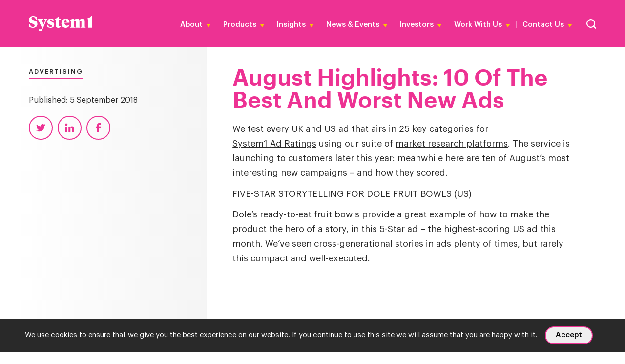

--- FILE ---
content_type: text/html; charset=UTF-8
request_url: https://system1group.com/blog/august-highlights-10-of-the-best-and-worst-new-ads
body_size: 33603
content:

<!DOCTYPE html>
<!--[if lt IE 7]> <html class="no-js lt-ie9 lt-ie8 lt-ie7" lang="en"> <![endif]-->
<!--[if IE 7]>    <html class="no-js lt-ie9 lt-ie8" lang="en"> <![endif]-->
<!--[if IE 8]>    <html class="no-js lt-ie9" lang="en"> <![endif]-->
<!--[if gt IE 8]><!--> <html class="no-js" lang="en"> <!--<![endif]-->
<head>

	<meta http-equiv="Content-Type" content="text/html; charset=UTF-8"/>
	<meta http-equiv="Content-Language" content="en"/>
	<meta http-equiv="X-UA-Compatible" content="IE=edge,chrome=1">

<!-- MOBILES -->
	<meta name="viewport" content="initial-scale=1.0, user-scalable=1"/>
	<meta name="apple-mobile-web-app-capable" content="yes"/>
	<meta name="apple-mobile-web-app-status-bar-style" content="black"/>
	<meta name="HandheldFriendly" content="True">
	<meta name="MobileOptimized" content="320">
	
	<!-- Google Tag Manager -->
	<script>(function(w,d,s,l,i){w[l]=w[l]||[];w[l].push({'gtm.start':
	new Date().getTime(),event:'gtm.js'});var f=d.getElementsByTagName(s)[0],
	j=d.createElement(s),dl=l!='dataLayer'?'&l='+l:'';j.async=true;j.src=
	'https://www.googletagmanager.com/gtm.js?id='+i+dl;f.parentNode.insertBefore(j,f);
	})(window,document,'script','dataLayer','GTM-TG78P8KM');</script>
<!-- End Google Tag Manager -->

<!-- CookieHub -->
	<!-- <script>
	// CookieHub
        var cpm = {};
        (function(h,u,b){
        var d=h.getElementsByTagName("script")[0],e=h.createElement("script");
        e.async=true;e.src='https://cdn.cookiehub.eu/c2/11e18b0c.js';
        e.onload=function(){u.cookiehub.load(b);};
        d.parentNode.insertBefore(e,d);
        })(document,window,cpm);
	</script> -->
	

<!-- DEVICE IMAGERY -->
	<link rel="icon" type="image/png" sizes="32x32" href="https://system1group.com/wp-content/themes/system1/images/favicon/favicon-32x32.png">
	<link rel="icon" type="image/png" sizes="16x16" href="https://system1group.com/wp-content/themes/system1/images/favicon/favicon-16x16.png">
	<link rel="apple-touch-icon" sizes="152x152" href="https://system1group.com/wp-content/themes/system1/images/favicon/apple-touch-icon-152x152.png">

	<meta name='robots' content='index, follow, max-image-preview:large, max-snippet:-1, max-video-preview:-1' />
	<style>img:is([sizes="auto" i], [sizes^="auto," i]) { contain-intrinsic-size: 3000px 1500px }</style>
	
	<!-- This site is optimized with the Yoast SEO plugin v26.3 - https://yoast.com/wordpress/plugins/seo/ -->
	<title>August Highlights: 10 Of The Best And Worst New Ads - System1 Group</title>
	<meta name="description" content="From standout hits to major misses, we spotlight 10 of the best and worst new ads from August—what worked, what flopped, and why it matters." />
	<link rel="canonical" href="https://system1group.com/blog/august-highlights-10-of-the-best-and-worst-new-ads" />
	<meta property="og:locale" content="en_GB" />
	<meta property="og:type" content="article" />
	<meta property="og:title" content="August Highlights: 10 Of The Best And Worst New Ads - System1 Group" />
	<meta property="og:description" content="From standout hits to major misses, we spotlight 10 of the best and worst new ads from August—what worked, what flopped, and why it matters." />
	<meta property="og:url" content="https://system1group.com/blog/august-highlights-10-of-the-best-and-worst-new-ads" />
	<meta property="og:site_name" content="System1 Group" />
	<meta property="article:published_time" content="2018-09-05T16:47:55+00:00" />
	<meta property="article:modified_time" content="2025-06-26T16:09:23+00:00" />
	<meta property="og:image" content="https://system1group.com/wp-content/uploads/2019/03/865f3f880676779484c1e08e77dd02bb1536146197.png" />
	<meta property="og:image:width" content="998" />
	<meta property="og:image:height" content="703" />
	<meta property="og:image:type" content="image/png" />
	<meta name="author" content="migration_admin" />
	<meta name="twitter:card" content="summary_large_image" />
	<meta name="twitter:label1" content="Written by" />
	<meta name="twitter:data1" content="migration_admin" />
	<meta name="twitter:label2" content="Estimated reading time" />
	<meta name="twitter:data2" content="1 minute" />
	<script type="application/ld+json" class="yoast-schema-graph">{"@context":"https://schema.org","@graph":[{"@type":"WebPage","@id":"https://system1group.com/blog/august-highlights-10-of-the-best-and-worst-new-ads","url":"https://system1group.com/blog/august-highlights-10-of-the-best-and-worst-new-ads","name":"August Highlights: 10 Of The Best And Worst New Ads - System1 Group","isPartOf":{"@id":"https://system1group.com/#website"},"primaryImageOfPage":{"@id":"https://system1group.com/blog/august-highlights-10-of-the-best-and-worst-new-ads#primaryimage"},"image":{"@id":"https://system1group.com/blog/august-highlights-10-of-the-best-and-worst-new-ads#primaryimage"},"thumbnailUrl":"https://system1group.com/wp-content/uploads/2019/03/865f3f880676779484c1e08e77dd02bb1536146197.png","datePublished":"2018-09-05T16:47:55+00:00","dateModified":"2025-06-26T16:09:23+00:00","author":{"@id":"https://system1group.com/#/schema/person/c10ffc806ba29f22275b08145b348df2"},"description":"From standout hits to major misses, we spotlight 10 of the best and worst new ads from August—what worked, what flopped, and why it matters.","breadcrumb":{"@id":"https://system1group.com/blog/august-highlights-10-of-the-best-and-worst-new-ads#breadcrumb"},"inLanguage":"en-GB","potentialAction":[{"@type":"ReadAction","target":["https://system1group.com/blog/august-highlights-10-of-the-best-and-worst-new-ads"]}]},{"@type":"ImageObject","inLanguage":"en-GB","@id":"https://system1group.com/blog/august-highlights-10-of-the-best-and-worst-new-ads#primaryimage","url":"https://system1group.com/wp-content/uploads/2019/03/865f3f880676779484c1e08e77dd02bb1536146197.png","contentUrl":"https://system1group.com/wp-content/uploads/2019/03/865f3f880676779484c1e08e77dd02bb1536146197.png","width":998,"height":703},{"@type":"BreadcrumbList","@id":"https://system1group.com/blog/august-highlights-10-of-the-best-and-worst-new-ads#breadcrumb","itemListElement":[{"@type":"ListItem","position":1,"name":"Home","item":"https://system1group.com/"},{"@type":"ListItem","position":2,"name":"August Highlights: 10 Of The Best And Worst New Ads"}]},{"@type":"WebSite","@id":"https://system1group.com/#website","url":"https://system1group.com/","name":"System1 Group","description":"We&#039;re System1 Group (formerly BrainJuicer), a global marketing research and effectiveness company.","potentialAction":[{"@type":"SearchAction","target":{"@type":"EntryPoint","urlTemplate":"https://system1group.com/?s={search_term_string}"},"query-input":{"@type":"PropertyValueSpecification","valueRequired":true,"valueName":"search_term_string"}}],"inLanguage":"en-GB"},{"@type":"Person","@id":"https://system1group.com/#/schema/person/c10ffc806ba29f22275b08145b348df2","name":"migration_admin"}]}</script>
	<!-- / Yoast SEO plugin. -->


<link rel='dns-prefetch' href='//www.googletagmanager.com' />

<link rel="alternate" type="application/rss+xml" title="System1 Group &raquo; Feed" href="https://system1group.com/feed" />
<link rel="alternate" type="application/rss+xml" title="System1 Group &raquo; Comments Feed" href="https://system1group.com/comments/feed" />
<link rel='stylesheet' id='wp-block-library-css' href='https://system1group.com/wp-includes/css/dist/block-library/style.min.css' type='text/css' media='all' />
<style id='classic-theme-styles-inline-css' type='text/css'>
/*! This file is auto-generated */
.wp-block-button__link{color:#fff;background-color:#32373c;border-radius:9999px;box-shadow:none;text-decoration:none;padding:calc(.667em + 2px) calc(1.333em + 2px);font-size:1.125em}.wp-block-file__button{background:#32373c;color:#fff;text-decoration:none}
</style>
<style id='global-styles-inline-css' type='text/css'>
:root{--wp--preset--aspect-ratio--square: 1;--wp--preset--aspect-ratio--4-3: 4/3;--wp--preset--aspect-ratio--3-4: 3/4;--wp--preset--aspect-ratio--3-2: 3/2;--wp--preset--aspect-ratio--2-3: 2/3;--wp--preset--aspect-ratio--16-9: 16/9;--wp--preset--aspect-ratio--9-16: 9/16;--wp--preset--color--black: #000000;--wp--preset--color--cyan-bluish-gray: #abb8c3;--wp--preset--color--white: #ffffff;--wp--preset--color--pale-pink: #f78da7;--wp--preset--color--vivid-red: #cf2e2e;--wp--preset--color--luminous-vivid-orange: #ff6900;--wp--preset--color--luminous-vivid-amber: #fcb900;--wp--preset--color--light-green-cyan: #7bdcb5;--wp--preset--color--vivid-green-cyan: #00d084;--wp--preset--color--pale-cyan-blue: #8ed1fc;--wp--preset--color--vivid-cyan-blue: #0693e3;--wp--preset--color--vivid-purple: #9b51e0;--wp--preset--gradient--vivid-cyan-blue-to-vivid-purple: linear-gradient(135deg,rgba(6,147,227,1) 0%,rgb(155,81,224) 100%);--wp--preset--gradient--light-green-cyan-to-vivid-green-cyan: linear-gradient(135deg,rgb(122,220,180) 0%,rgb(0,208,130) 100%);--wp--preset--gradient--luminous-vivid-amber-to-luminous-vivid-orange: linear-gradient(135deg,rgba(252,185,0,1) 0%,rgba(255,105,0,1) 100%);--wp--preset--gradient--luminous-vivid-orange-to-vivid-red: linear-gradient(135deg,rgba(255,105,0,1) 0%,rgb(207,46,46) 100%);--wp--preset--gradient--very-light-gray-to-cyan-bluish-gray: linear-gradient(135deg,rgb(238,238,238) 0%,rgb(169,184,195) 100%);--wp--preset--gradient--cool-to-warm-spectrum: linear-gradient(135deg,rgb(74,234,220) 0%,rgb(151,120,209) 20%,rgb(207,42,186) 40%,rgb(238,44,130) 60%,rgb(251,105,98) 80%,rgb(254,248,76) 100%);--wp--preset--gradient--blush-light-purple: linear-gradient(135deg,rgb(255,206,236) 0%,rgb(152,150,240) 100%);--wp--preset--gradient--blush-bordeaux: linear-gradient(135deg,rgb(254,205,165) 0%,rgb(254,45,45) 50%,rgb(107,0,62) 100%);--wp--preset--gradient--luminous-dusk: linear-gradient(135deg,rgb(255,203,112) 0%,rgb(199,81,192) 50%,rgb(65,88,208) 100%);--wp--preset--gradient--pale-ocean: linear-gradient(135deg,rgb(255,245,203) 0%,rgb(182,227,212) 50%,rgb(51,167,181) 100%);--wp--preset--gradient--electric-grass: linear-gradient(135deg,rgb(202,248,128) 0%,rgb(113,206,126) 100%);--wp--preset--gradient--midnight: linear-gradient(135deg,rgb(2,3,129) 0%,rgb(40,116,252) 100%);--wp--preset--font-size--small: 13px;--wp--preset--font-size--medium: 20px;--wp--preset--font-size--large: 36px;--wp--preset--font-size--x-large: 42px;--wp--preset--spacing--20: 0.44rem;--wp--preset--spacing--30: 0.67rem;--wp--preset--spacing--40: 1rem;--wp--preset--spacing--50: 1.5rem;--wp--preset--spacing--60: 2.25rem;--wp--preset--spacing--70: 3.38rem;--wp--preset--spacing--80: 5.06rem;--wp--preset--shadow--natural: 6px 6px 9px rgba(0, 0, 0, 0.2);--wp--preset--shadow--deep: 12px 12px 50px rgba(0, 0, 0, 0.4);--wp--preset--shadow--sharp: 6px 6px 0px rgba(0, 0, 0, 0.2);--wp--preset--shadow--outlined: 6px 6px 0px -3px rgba(255, 255, 255, 1), 6px 6px rgba(0, 0, 0, 1);--wp--preset--shadow--crisp: 6px 6px 0px rgba(0, 0, 0, 1);}:where(.is-layout-flex){gap: 0.5em;}:where(.is-layout-grid){gap: 0.5em;}body .is-layout-flex{display: flex;}.is-layout-flex{flex-wrap: wrap;align-items: center;}.is-layout-flex > :is(*, div){margin: 0;}body .is-layout-grid{display: grid;}.is-layout-grid > :is(*, div){margin: 0;}:where(.wp-block-columns.is-layout-flex){gap: 2em;}:where(.wp-block-columns.is-layout-grid){gap: 2em;}:where(.wp-block-post-template.is-layout-flex){gap: 1.25em;}:where(.wp-block-post-template.is-layout-grid){gap: 1.25em;}.has-black-color{color: var(--wp--preset--color--black) !important;}.has-cyan-bluish-gray-color{color: var(--wp--preset--color--cyan-bluish-gray) !important;}.has-white-color{color: var(--wp--preset--color--white) !important;}.has-pale-pink-color{color: var(--wp--preset--color--pale-pink) !important;}.has-vivid-red-color{color: var(--wp--preset--color--vivid-red) !important;}.has-luminous-vivid-orange-color{color: var(--wp--preset--color--luminous-vivid-orange) !important;}.has-luminous-vivid-amber-color{color: var(--wp--preset--color--luminous-vivid-amber) !important;}.has-light-green-cyan-color{color: var(--wp--preset--color--light-green-cyan) !important;}.has-vivid-green-cyan-color{color: var(--wp--preset--color--vivid-green-cyan) !important;}.has-pale-cyan-blue-color{color: var(--wp--preset--color--pale-cyan-blue) !important;}.has-vivid-cyan-blue-color{color: var(--wp--preset--color--vivid-cyan-blue) !important;}.has-vivid-purple-color{color: var(--wp--preset--color--vivid-purple) !important;}.has-black-background-color{background-color: var(--wp--preset--color--black) !important;}.has-cyan-bluish-gray-background-color{background-color: var(--wp--preset--color--cyan-bluish-gray) !important;}.has-white-background-color{background-color: var(--wp--preset--color--white) !important;}.has-pale-pink-background-color{background-color: var(--wp--preset--color--pale-pink) !important;}.has-vivid-red-background-color{background-color: var(--wp--preset--color--vivid-red) !important;}.has-luminous-vivid-orange-background-color{background-color: var(--wp--preset--color--luminous-vivid-orange) !important;}.has-luminous-vivid-amber-background-color{background-color: var(--wp--preset--color--luminous-vivid-amber) !important;}.has-light-green-cyan-background-color{background-color: var(--wp--preset--color--light-green-cyan) !important;}.has-vivid-green-cyan-background-color{background-color: var(--wp--preset--color--vivid-green-cyan) !important;}.has-pale-cyan-blue-background-color{background-color: var(--wp--preset--color--pale-cyan-blue) !important;}.has-vivid-cyan-blue-background-color{background-color: var(--wp--preset--color--vivid-cyan-blue) !important;}.has-vivid-purple-background-color{background-color: var(--wp--preset--color--vivid-purple) !important;}.has-black-border-color{border-color: var(--wp--preset--color--black) !important;}.has-cyan-bluish-gray-border-color{border-color: var(--wp--preset--color--cyan-bluish-gray) !important;}.has-white-border-color{border-color: var(--wp--preset--color--white) !important;}.has-pale-pink-border-color{border-color: var(--wp--preset--color--pale-pink) !important;}.has-vivid-red-border-color{border-color: var(--wp--preset--color--vivid-red) !important;}.has-luminous-vivid-orange-border-color{border-color: var(--wp--preset--color--luminous-vivid-orange) !important;}.has-luminous-vivid-amber-border-color{border-color: var(--wp--preset--color--luminous-vivid-amber) !important;}.has-light-green-cyan-border-color{border-color: var(--wp--preset--color--light-green-cyan) !important;}.has-vivid-green-cyan-border-color{border-color: var(--wp--preset--color--vivid-green-cyan) !important;}.has-pale-cyan-blue-border-color{border-color: var(--wp--preset--color--pale-cyan-blue) !important;}.has-vivid-cyan-blue-border-color{border-color: var(--wp--preset--color--vivid-cyan-blue) !important;}.has-vivid-purple-border-color{border-color: var(--wp--preset--color--vivid-purple) !important;}.has-vivid-cyan-blue-to-vivid-purple-gradient-background{background: var(--wp--preset--gradient--vivid-cyan-blue-to-vivid-purple) !important;}.has-light-green-cyan-to-vivid-green-cyan-gradient-background{background: var(--wp--preset--gradient--light-green-cyan-to-vivid-green-cyan) !important;}.has-luminous-vivid-amber-to-luminous-vivid-orange-gradient-background{background: var(--wp--preset--gradient--luminous-vivid-amber-to-luminous-vivid-orange) !important;}.has-luminous-vivid-orange-to-vivid-red-gradient-background{background: var(--wp--preset--gradient--luminous-vivid-orange-to-vivid-red) !important;}.has-very-light-gray-to-cyan-bluish-gray-gradient-background{background: var(--wp--preset--gradient--very-light-gray-to-cyan-bluish-gray) !important;}.has-cool-to-warm-spectrum-gradient-background{background: var(--wp--preset--gradient--cool-to-warm-spectrum) !important;}.has-blush-light-purple-gradient-background{background: var(--wp--preset--gradient--blush-light-purple) !important;}.has-blush-bordeaux-gradient-background{background: var(--wp--preset--gradient--blush-bordeaux) !important;}.has-luminous-dusk-gradient-background{background: var(--wp--preset--gradient--luminous-dusk) !important;}.has-pale-ocean-gradient-background{background: var(--wp--preset--gradient--pale-ocean) !important;}.has-electric-grass-gradient-background{background: var(--wp--preset--gradient--electric-grass) !important;}.has-midnight-gradient-background{background: var(--wp--preset--gradient--midnight) !important;}.has-small-font-size{font-size: var(--wp--preset--font-size--small) !important;}.has-medium-font-size{font-size: var(--wp--preset--font-size--medium) !important;}.has-large-font-size{font-size: var(--wp--preset--font-size--large) !important;}.has-x-large-font-size{font-size: var(--wp--preset--font-size--x-large) !important;}
:where(.wp-block-post-template.is-layout-flex){gap: 1.25em;}:where(.wp-block-post-template.is-layout-grid){gap: 1.25em;}
:where(.wp-block-columns.is-layout-flex){gap: 2em;}:where(.wp-block-columns.is-layout-grid){gap: 2em;}
:root :where(.wp-block-pullquote){font-size: 1.5em;line-height: 1.6;}
</style>
<link rel='stylesheet' id='cookie-notice-front-css' href='https://system1group.com/wp-content/plugins/cookie-notice/css/front.min.css' type='text/css' media='all' />
<link data-minify="1" rel='stylesheet' id='lg_k-style-css' href='https://system1group.com/wp-content/cache/min/1/wp-content/themes/system1/style.css?ver=1762960352' type='text/css' media='all' />
<link rel="https://api.w.org/" href="https://system1group.com/wp-json/" /><link rel="alternate" title="JSON" type="application/json" href="https://system1group.com/wp-json/wp/v2/posts/3068" /><meta name="generator" content="WordPress 6.8.3" />
<link rel="alternate" title="oEmbed (JSON)" type="application/json+oembed" href="https://system1group.com/wp-json/oembed/1.0/embed?url=https%3A%2F%2Fsystem1group.com%2Fblog%2Faugust-highlights-10-of-the-best-and-worst-new-ads" />
<link rel="alternate" title="oEmbed (XML)" type="text/xml+oembed" href="https://system1group.com/wp-json/oembed/1.0/embed?url=https%3A%2F%2Fsystem1group.com%2Fblog%2Faugust-highlights-10-of-the-best-and-worst-new-ads&#038;format=xml" />
<meta name="generator" content="Site Kit by Google 1.165.0" />
<!-- SCRIPTS -->
    <script type="text/javascript" src="https://system1group.com/wp-content/themes/system1/js/core.min.js"></script>
    <script data-minify="1" type="text/javascript" src="https://system1group.com/wp-content/cache/min/1/wp-content/themes/system1/js/plugins/moment.js?ver=1762960353"></script>
    <script data-minify="1" type="text/javascript" src="https://system1group.com/wp-content/cache/min/1/wp-content/themes/system1/js/plugins/moment-timezone-with-data-2012-2022.js?ver=1762960353"></script>

    <!-- FORCE FEATURED IMAGE AS OG IMAGE -->
	<meta property="og:image" content="" />

	<!-- Start of HubSpot Embed Code -->
	<script data-minify="1" type="text/plain" data-consent="marketing" id="hs-script-loader" async defer src="https://system1group.com/wp-content/cache/min/1/2235762.js?ver=1762960354"></script>
	<!-- End of HubSpot Embed Code -->
	
	<script>
        $(document).ready(function() {
			$('.cn-button').attr('role', 'button');
			$('.cn-close-icon').attr('role', 'button');
			$('.cn-close-icon').attr('aria-label', 'close cookies popup');



				// Add tabindex="0" to only .wpc-filter-title
				$('.wpc-filter-title').attr('tabindex', '0');

				$('a[target="_blank"]').each(function() {
					if (!$(this).attr('aria-label')) { // Check if aria-label doesn't already exist
						$(this).attr('aria-label', 'opens in new window');
					}
				});

				function addButtonRole() {
					$('.flex-direction-nav a, .flex-control-nav a').each(function() {
						if (!$(this).attr('role')) { // Avoid overwriting or duplicating
							$(this).attr('role', 'button');
						}
					});
				}

				// Initial check
				addButtonRole();

				// Set up a Mutation Observer for dynamically added elements
				const observer = new MutationObserver(function(mutationsList) {
					mutationsList.forEach(function(mutation) {
						if (mutation.type === 'childList') {
							// Reapply the role attribute when child elements are added
							addButtonRole();
						}
					});
				});

				// Observe the document for changes in .flex-direction-nav and .flex-control-nav
				const config = { childList: true, subtree: true };
				const targetNode = document.querySelector('.flexslider'); // Assuming .flexslider wraps these elements
				if (targetNode) {
					observer.observe(targetNode, config);
				}
			});
    </script>
	
<meta name="generator" content="WP Rocket 3.20.1.2" data-wpr-features="wpr_minify_js wpr_minify_css wpr_preload_links wpr_desktop" /></head>	

<body class="

	
	
	    		        no-hero
	    		        				            magenta			            	    		        							    				single
			    "
>	
	<!-- Google Tag Manager (noscript) -->
<noscript><iframe src="https://www.googletagmanager.com/ns.html?id=GTM-TG78P8KM"
height="0" width="0" style="display:none;visibility:hidden"></iframe></noscript>
<!-- End Google Tag Manager (noscript) -->
	
    <header class="header" rol="banner">

	    <div class="wrapper-inner full-screen">
	        <div class="col-wrapper header-wrapper">
	            <!-- Logo -->
	            <div class="col">
					<a href="https://system1group.com/" title="" class="logo">
						<svg role="img" aria-label="System1 Logo" xmlns="http://www.w3.org/2000/svg" width="159.356" height="37.858" viewBox="0 0 159.356 37.858">
							<g id="Group_10111" data-name="Group 10111" transform="translate(10839.001 12415)">
								<path id="Path_4041" data-name="Path 4041" d="M522.792,55.035h8.779V26.2h-1.8c-1.951,2.347-4.206,4.786-8.382,5.456l-1.89.335v1.737h3.292Z" transform="translate(-11211.215 -12441.17)" fill="#fff"/>
								<path id="Path_4042" data-name="Path 4042" d="M46.542,53.259c-4.085,0-6.828-3.322-7.864-7.681H36.3l.488,7.072c1.981,1.494,5.639,2.713,9.754,2.713C52.851,55.362,58,52.527,58,46s-3.719-8.108-9.083-9.6c-4.085-1.128-5.791-2.195-5.791-4.694s1.676-3.536,3.963-3.536c3.78,0,5.913,2.621,6.919,6.554h1.981V28.539a15.025,15.025,0,0,0-8.9-2.439c-6.127,0-10.7,3.566-10.7,9.51s2.957,7.773,8.6,9.327c4.328,1.158,6.035,2.317,6.035,4.725s-1.829,3.566-4.481,3.566Z" transform="translate(-10875.301 -12441.1)" fill="#fff"/>
								<path id="Path_4043" data-name="Path 4043" d="M121.677,73.961l9.388-22.038c.366-.884.7-1.189,2.073-1.616V48.6h-7.559v1.707c2.134.274,2.621.579,2.621,1.4s-.122.64-.335,1.219l-3.81,9.48-3.963-9.541a3.751,3.751,0,0,1-.274-1.128c0-.853.488-1.128,2.621-1.4V48.63H108.6v1.707c1.372.457,1.646.732,2.073,1.616l9.48,19.752-.61,1.28c-.7,1.463-1.768,2.1-4.085,2.1a10.705,10.705,0,0,1-3.322-.4v3.292a3.917,3.917,0,0,0,3.475,1.616c2.926,0,4.481-1.951,6.066-5.639Z" transform="translate(-10925.563 -12456.741)" fill="#fff"/>
								<path id="Path_4044" data-name="Path 4044" d="M199.846,54.563c-2.469-.823-3.658-1.433-3.658-3.048s1.128-2.317,2.743-2.317c2.8,0,4.6,2.347,5.029,4.908h1.89V49.259a13.493,13.493,0,0,0-7.133-1.859c-5.06,0-8.718,2.591-8.718,7.407s2.56,6.279,7.255,7.651c2.591.762,4.176,1.372,4.176,3.353s-1.463,2.56-3.292,2.56c-3.109,0-5.3-2.469-6.035-5.7H190.03l.244,5.456A13.815,13.815,0,0,0,198.2,70.2c5.67,0,9.358-2.743,9.358-7.651s-2.713-6.31-7.773-7.986Z" transform="translate(-10982.151 -12455.907)" fill="#fff"/>
								<path id="Path_4045" data-name="Path 4045" d="M267.346,53.031a5.021,5.021,0,0,1-2.835,1.006,2.2,2.2,0,0,1-2.073-2.5V38.125h4.481V35.809h-4.481V30.2H260.67a20.327,20.327,0,0,1-8.87,6.432v1.494h2.195v13.29c0,4.847,2.713,6.8,6.614,6.8s5.792-1.463,7.407-4.176l-.64-1.006Z" transform="translate(-11025.113 -12443.95)" fill="#fff"/>
								<path id="Path_4046" data-name="Path 4046" d="M391.345,68c-1.494-.122-1.859-.244-1.859-1.463V52.7a7.352,7.352,0,0,1,2.743-.579c1.707,0,2.195.945,2.195,2.439V66.534c0,1.219-.366,1.341-1.859,1.463V69.7h12.071V68c-1.494-.122-1.859-.244-1.859-1.463V52.726a7.37,7.37,0,0,1,2.743-.61c1.707,0,2.195.945,2.195,2.439V66.534c0,1.219-.366,1.341-1.859,1.463V69.7H418.2V68c-1.494-.122-2.134-.244-2.134-1.463V53.671c0-4.206-2.225-6.371-6-6.371a8.431,8.431,0,0,0-7.437,4.267c-.518-3.048-2.591-4.267-5.761-4.267a9.091,9.091,0,0,0-7.377,4.176l.152-4.176h-1.616L379,49.739v1.25l2.134,1.372V66.534c0,1.219-.64,1.341-2.134,1.463V69.7h12.345Z" transform="translate(-11113.541 -12455.838)" fill="#fff"/>
								<path id="Path_4047" data-name="Path 4047" d="M317.751,70.1c5.3,0,8.5-3.048,9.632-7.742l-.853-.518a7.053,7.053,0,0,1-6.035,2.835c-2.56,0-6.066-2.835-6.066-7.285h12.833V56.383c0-5.3-3.079-9.083-9.144-9.083S306.9,51.842,306.9,59.157,311.716,70.1,317.751,70.1Zm-.152-21c1.951,0,2.591,2.317,2.591,6.31h-5.7C314.642,51.6,315.587,49.1,317.6,49.1Z" transform="translate(-11063.418 -12455.838)" fill="#fff"/>
							</g>
						</svg>
		            </a>
	            </div>
	            <div class="col desktop">
	            	<div class="website-functions">
		            	
					        	<!-- Render Primary Nav -->
					    	    <ul id="menu-main" class="menu"><li id="menu-item-11128" class="menu-item menu-item-type-custom menu-item-object-custom menu-item-has-children menu-item-11128"><a href="#">About</a>
<ul class="sub-menu">
	<li id="menu-item-22494" class="menu-item menu-item-type-post_type menu-item-object-page menu-item-22494"><a href="https://system1group.com/about-system1">About Us</a></li>
	<li id="menu-item-2646" class="menu-item menu-item-type-post_type menu-item-object-page menu-item-2646"><a href="https://system1group.com/leadership-team">Leadership Team</a></li>
</ul>
</li>
<li id="menu-item-11122" class="wider menu-item menu-item-type-custom menu-item-object-custom menu-item-has-children menu-item-11122"><a href="#">Products</a>
<ul class="sub-menu">
	<li id="menu-item-19543" class="menu-item menu-item-type-post_type menu-item-object-page menu-item-19543"><a href="https://system1group.com/test-your-ad">Test Your Ad</a></li>
	<li id="menu-item-26217" class="menu-item menu-item-type-post_type menu-item-object-page menu-item-26217"><a href="https://system1group.com/test-your-ad-competitive-edge">Test Your Ad Competitive Edge</a></li>
	<li id="menu-item-25042" class="menu-item menu-item-type-post_type menu-item-object-page menu-item-25042"><a href="https://system1group.com/test-your-innovation">Test Your Innovation</a></li>
	<li id="menu-item-25817" class="menu-item menu-item-type-post_type menu-item-object-page menu-item-25817"><a href="https://system1group.com/test-your-brand">Test Your Brand</a></li>
	<li id="menu-item-11835" class="menu-item menu-item-type-post_type menu-item-object-page menu-item-11835"><a href="https://system1group.com/case-studies">Case Studies</a></li>
	<li id="menu-item-18077" class="menu-item menu-item-type-post_type menu-item-object-page menu-item-18077"><a href="https://system1group.com/methodology">Methodology</a></li>
</ul>
</li>
<li id="menu-item-11124" class="wider menu-item menu-item-type-custom menu-item-object-custom menu-item-has-children menu-item-11124"><a href="#">Insights</a>
<ul class="sub-menu">
	<li id="menu-item-11130" class="group-title menu-item menu-item-type-custom menu-item-object-custom menu-item-11130"><a href="#">Latest &#038; Upcoming</a></li>
	<li id="menu-item-27516" class="menu-item menu-item-type-post_type menu-item-object-page menu-item-27516"><a href="https://system1group.com/super-bowl-lx">Super Bowl</a></li>
	<li id="menu-item-27530" class="menu-item menu-item-type-post_type menu-item-object-page menu-item-27530"><a href="https://system1group.com/the-extraordinary-cost-of-dull">The Extraordinary Cost of Dull</a></li>
	<li id="menu-item-23716" class="menu-item menu-item-type-post_type menu-item-object-page menu-item-23716"><a href="https://system1group.com/the-creative-dividend">The Creative Dividend &#8211; Effie</a></li>
	<li id="menu-item-23375" class="menu-item menu-item-type-post_type menu-item-object-page menu-item-23375"><a href="https://system1group.com/creative-effectiveness-tiktok">Digital &#8211; TikTok</a></li>
	<li id="menu-item-16240" class="group-title menu-item menu-item-type-custom menu-item-object-custom menu-item-16240"><a href="#">Orlando Wood</a></li>
	<li id="menu-item-18530" class="menu-item menu-item-type-post_type menu-item-object-page menu-item-18530"><a href="https://system1group.com/advertising-principles-explained">Advertising Principles Explained</a></li>
	<li id="menu-item-5823" class="menu-item menu-item-type-post_type menu-item-object-page menu-item-5823"><a href="https://system1group.com/lemon">Lemon</a></li>
	<li id="menu-item-8966" class="menu-item menu-item-type-post_type menu-item-object-page menu-item-8966"><a href="https://system1group.com/look-out">Look Out</a></li>
	<li id="menu-item-25077" class="menu-item menu-item-type-post_type menu-item-object-page menu-item-25077"><a href="https://system1group.com/achtung">Achtung! How to attract and sustain attention</a></li>
	<li id="menu-item-11515" class="group-title menu-item menu-item-type-custom menu-item-object-custom menu-item-11515"><a href="#">Advertising Effectiveness</a></li>
	<li id="menu-item-25800" class="menu-item menu-item-type-post_type menu-item-object-page menu-item-25800"><a href="https://system1group.com/seeing-gen-z">Seeing Gen Z</a></li>
	<li id="menu-item-25407" class="menu-item menu-item-type-post_type menu-item-object-page menu-item-25407"><a href="https://system1group.com/living-room-legends">Living Room Legends &#8211; ITV</a></li>
	<li id="menu-item-23717" class="menu-item menu-item-type-post_type menu-item-object-page menu-item-23717"><a href="https://system1group.com/out-of-home">OOH &#8211; JCDecaux</a></li>
	<li id="menu-item-24730" class="menu-item menu-item-type-post_type menu-item-object-page menu-item-24730"><a href="https://system1group.com/the-aardman-effect-putting-on-a-show">Putting on a Show – Aardman</a></li>
	<li id="menu-item-18723" class="menu-item menu-item-type-post_type menu-item-object-page menu-item-18723"><a href="https://system1group.com/the-extraordinary-cost-of-dull">The Extraordinary Cost of Dull</a></li>
	<li id="menu-item-22619" class="menu-item menu-item-type-post_type menu-item-object-page menu-item-22619"><a href="https://system1group.com/the-multiplier-effect">The Multiplier Effect</a></li>
	<li id="menu-item-18395" class="menu-item menu-item-type-post_type menu-item-object-page menu-item-18395"><a href="https://system1group.com/category-insights">Category Insights</a></li>
	<li id="menu-item-17243" class="menu-item menu-item-type-post_type menu-item-object-page menu-item-17243"><a href="https://system1group.com/how-creativity-boosts-roi">How Creativity Boosts ROI</a></li>
	<li id="menu-item-17107" class="menu-item menu-item-type-post_type menu-item-object-page menu-item-17107"><a href="https://system1group.com/ritson-on-ad-effectiveness">Ritson on Ad Effectiveness</a></li>
	<li id="menu-item-14053" class="menu-item menu-item-type-post_type menu-item-object-page menu-item-14053"><a href="https://system1group.com/creative-effectiveness-and-sport-sponsorship">Sports Sponsorship</a></li>
	<li id="menu-item-4945" class="menu-item menu-item-type-post_type menu-item-object-page menu-item-4945"><a href="https://system1group.com/book">Unlocking Profitable Growth</a></li>
	<li id="menu-item-21543" class="menu-item menu-item-type-post_type menu-item-object-page menu-item-21543"><a href="https://system1group.com/nations-favourite-ads-2024-uk">Nation’s Favourite Ads UK</a></li>
	<li id="menu-item-21330" class="menu-item menu-item-type-post_type menu-item-object-page menu-item-21330"><a href="https://system1group.com/nations-favorite-ads-us-2024">Nation’s Favorite Ads US</a></li>
	<li id="menu-item-20942" class="group-title menu-item menu-item-type-custom menu-item-object-custom menu-item-20942"><a href="#">Cultural Moments</a></li>
	<li id="menu-item-27515" class="menu-item menu-item-type-post_type menu-item-object-page menu-item-27515"><a href="https://system1group.com/super-bowl-lx">Super Bowl</a></li>
	<li id="menu-item-20605" class="menu-item menu-item-type-post_type menu-item-object-page menu-item-20605"><a href="https://system1group.com/12-gifts-of-christmas">The 12 Gifts of Christmas</a></li>
	<li id="menu-item-17950" class="menu-item menu-item-type-post_type menu-item-object-page menu-item-17950"><a href="https://system1group.com/the-gold-standard">Olympics Advertising</a></li>
	<li id="menu-item-18326" class="menu-item menu-item-type-post_type menu-item-object-page menu-item-18326"><a href="https://system1group.com/olimpiadas">Olimpíadas (Portuguese)</a></li>
	<li id="menu-item-10135" class="menu-item menu-item-type-post_type menu-item-object-page menu-item-10135"><a href="https://system1group.com/winning-11">World Cup</a></li>
	<li id="menu-item-18327" class="menu-item menu-item-type-post_type menu-item-object-page menu-item-18327"><a href="https://system1group.com/futebol">Futebol (Portuguese)</a></li>
	<li id="menu-item-20943" class="group-title menu-item menu-item-type-custom menu-item-object-custom menu-item-20943"><a href="#">Media Channels</a></li>
	<li id="menu-item-14916" class="menu-item menu-item-type-post_type menu-item-object-page menu-item-14916"><a href="https://system1group.com/listen-up">Audio</a></li>
	<li id="menu-item-23271" class="menu-item menu-item-type-post_type menu-item-object-page menu-item-23271"><a href="https://system1group.com/creative-effectiveness-tiktok">Digital &#8211; TikTok</a></li>
	<li id="menu-item-18532" class="menu-item menu-item-type-post_type menu-item-object-page menu-item-18532"><a href="https://system1group.com/emotion-and-attentions-impact-on-digital-ad-effectiveness">Digital &#8211; Pinterest</a></li>
	<li id="menu-item-16243" class="menu-item menu-item-type-post_type menu-item-object-page menu-item-16243"><a href="https://system1group.com/out-of-home">OOH &#8211; JCDecaux</a></li>
	<li id="menu-item-19655" class="menu-item menu-item-type-post_type menu-item-object-page menu-item-19655"><a href="https://system1group.com/break-through">TV</a></li>
	<li id="menu-item-11129" class="group-title menu-item menu-item-type-custom menu-item-object-custom menu-item-11129"><a href="#">Representation</a></li>
	<li id="menu-item-25802" class="menu-item menu-item-type-post_type menu-item-object-page menu-item-25802"><a href="https://system1group.com/seeing-gen-z">Seeing Gen Z</a></li>
	<li id="menu-item-10205" class="menu-item menu-item-type-post_type menu-item-object-page menu-item-10205"><a href="https://system1group.com/feeling-seen-usa">Feeling Seen USA</a></li>
	<li id="menu-item-11514" class="menu-item menu-item-type-post_type menu-item-object-page menu-item-11514"><a href="https://system1group.com/resources/diversity">Feeling Seen UK</a></li>
	<li id="menu-item-11575" class="menu-item menu-item-type-post_type menu-item-object-page menu-item-11575"><a href="https://system1group.com/wise-up">Wise Up!</a></li>
	<li id="menu-item-16244" class="group-title menu-item menu-item-type-custom menu-item-object-custom menu-item-16244"><a href="#">Sustainability</a></li>
	<li id="menu-item-16245" class="menu-item menu-item-type-post_type menu-item-object-page menu-item-16245"><a href="https://system1group.com/greenprint">The Greenprint USA</a></li>
	<li id="menu-item-16246" class="menu-item menu-item-type-post_type menu-item-object-page menu-item-16246"><a href="https://system1group.com/the-greenprint">The Greenprint</a></li>
	<li id="menu-item-19882" class="menu-item menu-item-type-post_type menu-item-object-page menu-item-19882"><a href="https://system1group.com/the-greenprint-brasil">The Greenprint Brazil</a></li>
</ul>
</li>
<li id="menu-item-11125" class="menu-item menu-item-type-custom menu-item-object-custom menu-item-has-children menu-item-11125"><a href="#">News &#038; Events</a>
<ul class="sub-menu">
	<li id="menu-item-17190" class="group-title menu-item menu-item-type-custom menu-item-object-custom menu-item-17190"><a href="#">News</a></li>
	<li id="menu-item-7363" class="menu-item menu-item-type-post_type menu-item-object-page menu-item-7363"><a href="https://system1group.com/aotw">Ad Of The Week</a></li>
	<li id="menu-item-7364" class="menu-item menu-item-type-post_type menu-item-object-page menu-item-7364"><a href="https://system1group.com/resources/blog">Blog</a></li>
	<li id="menu-item-11718" class="menu-item menu-item-type-post_type menu-item-object-page menu-item-11718"><a href="https://system1group.com/uncensored-cmo">Uncensored CMO</a></li>
	<li id="menu-item-11941" class="menu-item menu-item-type-post_type menu-item-object-page menu-item-11941"><a href="https://system1group.com/in-the-press">In the Press</a></li>
	<li id="menu-item-17100" class="group-title menu-item menu-item-type-custom menu-item-object-custom menu-item-17100"><a href="#">Events</a></li>
	<li id="menu-item-27514" class="menu-item menu-item-type-post_type menu-item-object-page menu-item-27514"><a href="https://system1group.com/super-bowl-lx">Webinar: How to Win the Big Game</a></li>
</ul>
</li>
<li id="menu-item-11123" class="menu-item menu-item-type-custom menu-item-object-custom menu-item-has-children menu-item-11123"><a href="#">Investors</a>
<ul class="sub-menu">
	<li id="menu-item-2573" class="menu-item menu-item-type-post_type menu-item-object-page menu-item-2573"><a href="https://system1group.com/investors">Investor Info</a></li>
	<li id="menu-item-11503" class="menu-item menu-item-type-post_type menu-item-object-page menu-item-11503"><a href="https://system1group.com/the-board">The Board</a></li>
	<li id="menu-item-23110" class="menu-item menu-item-type-post_type menu-item-object-page menu-item-23110"><a href="https://system1group.com/esg">ESG</a></li>
</ul>
</li>
<li id="menu-item-11126" class="menu-item menu-item-type-custom menu-item-object-custom menu-item-has-children menu-item-11126"><a href="#">Work With Us</a>
<ul class="sub-menu">
	<li id="menu-item-11127" class="menu-item menu-item-type-post_type menu-item-object-page menu-item-11127"><a href="https://system1group.com/careers">Careers</a></li>
	<li id="menu-item-13267" class="menu-item menu-item-type-post_type menu-item-object-page menu-item-13267"><a href="https://system1group.com/culture">Culture</a></li>
</ul>
</li>
<li id="menu-item-11497" class="menu-item menu-item-type-custom menu-item-object-custom menu-item-has-children menu-item-11497"><a href="#">Contact Us</a>
<ul class="sub-menu">
	<li id="menu-item-11513" class="menu-item menu-item-type-post_type menu-item-object-page menu-item-11513"><a href="https://system1group.com/contact">Get In Touch</a></li>
	<li id="menu-item-11496" class="menu-item menu-item-type-post_type menu-item-object-page menu-item-11496"><a href="https://system1group.com/offices">Offices</a></li>
</ul>
</li>
</ul>								
					        	<!-- Search -->
					            <div class="search-icon-wrapper">
						            <span class="search-icon closed"  role="button" aria-label="open search" tabindex="0">
						            	<svg role="img" version="1.1" id="Layer_1" xmlns="http://www.w3.org/2000/svg" xmlns:xlink="http://www.w3.org/1999/xlink" x="0px" y="0px" 		width="484.3px" height="484.6px" viewBox="0 0 484.3 484.6" style="enable-background:new 0 0 484.3 484.6;" xml:space="preserve">
											<path class="st0" d="M476.2,438.7l-86.9-86.3C457.2,265.5,450,141.7,372,63.7C331,22.6,276.2,0,217.9,0
												C159.5,0,104.8,22.6,63.7,63.7S0,159.5,0,217.9S22.6,331,63.7,372s95.8,63.7,154.2,63.7c48.2,0,95.8-16.1,133.9-46.4l86.3,87.5
												c5.4,5.4,11.9,7.7,19,7.7s13.7-3,19-7.7C486.9,466.7,486.9,449.4,476.2,438.7z M382.2,217.9c0,44.1-17.3,85.1-48.2,116.1
												c-31,31-72.6,48.2-116.1,48.2s-85.1-17.3-116.1-48.2c-31-31-48.2-72.6-48.2-116.1c0-44.1,17.3-85.1,48.2-116.1
												c31-31,72.6-48.2,116.1-48.2c44.1,0,85.1,17.3,116.1,48.2C364.9,132.7,382.2,173.8,382.2,217.9z"
											/>
										</svg>
						            </span>
						        </div>

					        					</div>
				    	            </div>
	            			            <div class="col mobile website-functions">
							<!-- Search -->
				            <div class="inner-col search-icon-wrapper">
					            <span class="search-icon closed"  role="button" aria-label="open search" tabindex="0">
					            	<svg role="img" version="1.1" id="Layer_1" xmlns="http://www.w3.org/2000/svg" xmlns:xlink="http://www.w3.org/1999/xlink" x="0px" y="0px" 		width="484.3px" height="484.6px" viewBox="0 0 484.3 484.6" style="enable-background:new 0 0 484.3 484.6;" xml:space="preserve">
										<path class="st0" d="M476.2,438.7l-86.9-86.3C457.2,265.5,450,141.7,372,63.7C331,22.6,276.2,0,217.9,0
											C159.5,0,104.8,22.6,63.7,63.7S0,159.5,0,217.9S22.6,331,63.7,372s95.8,63.7,154.2,63.7c48.2,0,95.8-16.1,133.9-46.4l86.3,87.5
											c5.4,5.4,11.9,7.7,19,7.7s13.7-3,19-7.7C486.9,466.7,486.9,449.4,476.2,438.7z M382.2,217.9c0,44.1-17.3,85.1-48.2,116.1
											c-31,31-72.6,48.2-116.1,48.2s-85.1-17.3-116.1-48.2c-31-31-48.2-72.6-48.2-116.1c0-44.1,17.3-85.1,48.2-116.1
											c31-31,72.6-48.2,116.1-48.2c44.1,0,85.1,17.3,116.1,48.2C364.9,132.7,382.2,173.8,382.2,217.9z"
										/>
									</svg>
					            </span>
					        </div>
				            <!-- Menu -->
				            <div class="inner-col mobile hamburger-wrapper">
				                <span class="hamburger closed" role="button" aria-label="open menu" tabindex="0">
				                    <!-- Hamburger -->
				                    <span class="block top" role="presentation"></span>
				                    <span class="block middle" role="presentation"></span>
				                    <span class="block bottom" role="presentation"></span>
				                </span>
				            </div>
			            </div>
	            		        </div>
	        <!-- Navigation -->
	        <nav class="primary-navigation mobile" role="navigation">
	        	<div class="col nav-wrapper">
	        				        			<div class="menu-main-container"><ul id="menu-main-1" class="menu"><li class="menu-item menu-item-type-custom menu-item-object-custom menu-item-has-children menu-item-11128"><a href="#">About</a><span class="accordion accordion-closed"><span class="block"></span><span class="block"></span></span>
<ul class="sub-menu">
	<li class="menu-item menu-item-type-post_type menu-item-object-page menu-item-22494"><a href="https://system1group.com/about-system1">About Us</a><span class="accordion accordion-closed"><span class="block"></span><span class="block"></span></span></li>
	<li class="menu-item menu-item-type-post_type menu-item-object-page menu-item-2646"><a href="https://system1group.com/leadership-team">Leadership Team</a><span class="accordion accordion-closed"><span class="block"></span><span class="block"></span></span></li>
</ul>
</li>
<li class="wider menu-item menu-item-type-custom menu-item-object-custom menu-item-has-children menu-item-11122"><a href="#">Products</a><span class="accordion accordion-closed"><span class="block"></span><span class="block"></span></span>
<ul class="sub-menu">
	<li class="menu-item menu-item-type-post_type menu-item-object-page menu-item-19543"><a href="https://system1group.com/test-your-ad">Test Your Ad</a><span class="accordion accordion-closed"><span class="block"></span><span class="block"></span></span></li>
	<li class="menu-item menu-item-type-post_type menu-item-object-page menu-item-26217"><a href="https://system1group.com/test-your-ad-competitive-edge">Test Your Ad Competitive Edge</a><span class="accordion accordion-closed"><span class="block"></span><span class="block"></span></span></li>
	<li class="menu-item menu-item-type-post_type menu-item-object-page menu-item-25042"><a href="https://system1group.com/test-your-innovation">Test Your Innovation</a><span class="accordion accordion-closed"><span class="block"></span><span class="block"></span></span></li>
	<li class="menu-item menu-item-type-post_type menu-item-object-page menu-item-25817"><a href="https://system1group.com/test-your-brand">Test Your Brand</a><span class="accordion accordion-closed"><span class="block"></span><span class="block"></span></span></li>
	<li class="menu-item menu-item-type-post_type menu-item-object-page menu-item-11835"><a href="https://system1group.com/case-studies">Case Studies</a><span class="accordion accordion-closed"><span class="block"></span><span class="block"></span></span></li>
	<li class="menu-item menu-item-type-post_type menu-item-object-page menu-item-18077"><a href="https://system1group.com/methodology">Methodology</a><span class="accordion accordion-closed"><span class="block"></span><span class="block"></span></span></li>
</ul>
</li>
<li class="wider menu-item menu-item-type-custom menu-item-object-custom menu-item-has-children menu-item-11124"><a href="#">Insights</a><span class="accordion accordion-closed"><span class="block"></span><span class="block"></span></span>
<ul class="sub-menu">
	<li class="group-title menu-item menu-item-type-custom menu-item-object-custom menu-item-11130"><a href="#">Latest &#038; Upcoming</a><span class="accordion accordion-closed"><span class="block"></span><span class="block"></span></span></li>
	<li class="menu-item menu-item-type-post_type menu-item-object-page menu-item-27516"><a href="https://system1group.com/super-bowl-lx">Super Bowl</a><span class="accordion accordion-closed"><span class="block"></span><span class="block"></span></span></li>
	<li class="menu-item menu-item-type-post_type menu-item-object-page menu-item-27530"><a href="https://system1group.com/the-extraordinary-cost-of-dull">The Extraordinary Cost of Dull</a><span class="accordion accordion-closed"><span class="block"></span><span class="block"></span></span></li>
	<li class="menu-item menu-item-type-post_type menu-item-object-page menu-item-23716"><a href="https://system1group.com/the-creative-dividend">The Creative Dividend &#8211; Effie</a><span class="accordion accordion-closed"><span class="block"></span><span class="block"></span></span></li>
	<li class="menu-item menu-item-type-post_type menu-item-object-page menu-item-23375"><a href="https://system1group.com/creative-effectiveness-tiktok">Digital &#8211; TikTok</a><span class="accordion accordion-closed"><span class="block"></span><span class="block"></span></span></li>
	<li class="group-title menu-item menu-item-type-custom menu-item-object-custom menu-item-16240"><a href="#">Orlando Wood</a><span class="accordion accordion-closed"><span class="block"></span><span class="block"></span></span></li>
	<li class="menu-item menu-item-type-post_type menu-item-object-page menu-item-18530"><a href="https://system1group.com/advertising-principles-explained">Advertising Principles Explained</a><span class="accordion accordion-closed"><span class="block"></span><span class="block"></span></span></li>
	<li class="menu-item menu-item-type-post_type menu-item-object-page menu-item-5823"><a href="https://system1group.com/lemon">Lemon</a><span class="accordion accordion-closed"><span class="block"></span><span class="block"></span></span></li>
	<li class="menu-item menu-item-type-post_type menu-item-object-page menu-item-8966"><a href="https://system1group.com/look-out">Look Out</a><span class="accordion accordion-closed"><span class="block"></span><span class="block"></span></span></li>
	<li class="menu-item menu-item-type-post_type menu-item-object-page menu-item-25077"><a href="https://system1group.com/achtung">Achtung! How to attract and sustain attention</a><span class="accordion accordion-closed"><span class="block"></span><span class="block"></span></span></li>
	<li class="group-title menu-item menu-item-type-custom menu-item-object-custom menu-item-11515"><a href="#">Advertising Effectiveness</a><span class="accordion accordion-closed"><span class="block"></span><span class="block"></span></span></li>
	<li class="menu-item menu-item-type-post_type menu-item-object-page menu-item-25800"><a href="https://system1group.com/seeing-gen-z">Seeing Gen Z</a><span class="accordion accordion-closed"><span class="block"></span><span class="block"></span></span></li>
	<li class="menu-item menu-item-type-post_type menu-item-object-page menu-item-25407"><a href="https://system1group.com/living-room-legends">Living Room Legends &#8211; ITV</a><span class="accordion accordion-closed"><span class="block"></span><span class="block"></span></span></li>
	<li class="menu-item menu-item-type-post_type menu-item-object-page menu-item-23717"><a href="https://system1group.com/out-of-home">OOH &#8211; JCDecaux</a><span class="accordion accordion-closed"><span class="block"></span><span class="block"></span></span></li>
	<li class="menu-item menu-item-type-post_type menu-item-object-page menu-item-24730"><a href="https://system1group.com/the-aardman-effect-putting-on-a-show">Putting on a Show – Aardman</a><span class="accordion accordion-closed"><span class="block"></span><span class="block"></span></span></li>
	<li class="menu-item menu-item-type-post_type menu-item-object-page menu-item-18723"><a href="https://system1group.com/the-extraordinary-cost-of-dull">The Extraordinary Cost of Dull</a><span class="accordion accordion-closed"><span class="block"></span><span class="block"></span></span></li>
	<li class="menu-item menu-item-type-post_type menu-item-object-page menu-item-22619"><a href="https://system1group.com/the-multiplier-effect">The Multiplier Effect</a><span class="accordion accordion-closed"><span class="block"></span><span class="block"></span></span></li>
	<li class="menu-item menu-item-type-post_type menu-item-object-page menu-item-18395"><a href="https://system1group.com/category-insights">Category Insights</a><span class="accordion accordion-closed"><span class="block"></span><span class="block"></span></span></li>
	<li class="menu-item menu-item-type-post_type menu-item-object-page menu-item-17243"><a href="https://system1group.com/how-creativity-boosts-roi">How Creativity Boosts ROI</a><span class="accordion accordion-closed"><span class="block"></span><span class="block"></span></span></li>
	<li class="menu-item menu-item-type-post_type menu-item-object-page menu-item-17107"><a href="https://system1group.com/ritson-on-ad-effectiveness">Ritson on Ad Effectiveness</a><span class="accordion accordion-closed"><span class="block"></span><span class="block"></span></span></li>
	<li class="menu-item menu-item-type-post_type menu-item-object-page menu-item-14053"><a href="https://system1group.com/creative-effectiveness-and-sport-sponsorship">Sports Sponsorship</a><span class="accordion accordion-closed"><span class="block"></span><span class="block"></span></span></li>
	<li class="menu-item menu-item-type-post_type menu-item-object-page menu-item-4945"><a href="https://system1group.com/book">Unlocking Profitable Growth</a><span class="accordion accordion-closed"><span class="block"></span><span class="block"></span></span></li>
	<li class="menu-item menu-item-type-post_type menu-item-object-page menu-item-21543"><a href="https://system1group.com/nations-favourite-ads-2024-uk">Nation’s Favourite Ads UK</a><span class="accordion accordion-closed"><span class="block"></span><span class="block"></span></span></li>
	<li class="menu-item menu-item-type-post_type menu-item-object-page menu-item-21330"><a href="https://system1group.com/nations-favorite-ads-us-2024">Nation’s Favorite Ads US</a><span class="accordion accordion-closed"><span class="block"></span><span class="block"></span></span></li>
	<li class="group-title menu-item menu-item-type-custom menu-item-object-custom menu-item-20942"><a href="#">Cultural Moments</a><span class="accordion accordion-closed"><span class="block"></span><span class="block"></span></span></li>
	<li class="menu-item menu-item-type-post_type menu-item-object-page menu-item-27515"><a href="https://system1group.com/super-bowl-lx">Super Bowl</a><span class="accordion accordion-closed"><span class="block"></span><span class="block"></span></span></li>
	<li class="menu-item menu-item-type-post_type menu-item-object-page menu-item-20605"><a href="https://system1group.com/12-gifts-of-christmas">The 12 Gifts of Christmas</a><span class="accordion accordion-closed"><span class="block"></span><span class="block"></span></span></li>
	<li class="menu-item menu-item-type-post_type menu-item-object-page menu-item-17950"><a href="https://system1group.com/the-gold-standard">Olympics Advertising</a><span class="accordion accordion-closed"><span class="block"></span><span class="block"></span></span></li>
	<li class="menu-item menu-item-type-post_type menu-item-object-page menu-item-18326"><a href="https://system1group.com/olimpiadas">Olimpíadas (Portuguese)</a><span class="accordion accordion-closed"><span class="block"></span><span class="block"></span></span></li>
	<li class="menu-item menu-item-type-post_type menu-item-object-page menu-item-10135"><a href="https://system1group.com/winning-11">World Cup</a><span class="accordion accordion-closed"><span class="block"></span><span class="block"></span></span></li>
	<li class="menu-item menu-item-type-post_type menu-item-object-page menu-item-18327"><a href="https://system1group.com/futebol">Futebol (Portuguese)</a><span class="accordion accordion-closed"><span class="block"></span><span class="block"></span></span></li>
	<li class="group-title menu-item menu-item-type-custom menu-item-object-custom menu-item-20943"><a href="#">Media Channels</a><span class="accordion accordion-closed"><span class="block"></span><span class="block"></span></span></li>
	<li class="menu-item menu-item-type-post_type menu-item-object-page menu-item-14916"><a href="https://system1group.com/listen-up">Audio</a><span class="accordion accordion-closed"><span class="block"></span><span class="block"></span></span></li>
	<li class="menu-item menu-item-type-post_type menu-item-object-page menu-item-23271"><a href="https://system1group.com/creative-effectiveness-tiktok">Digital &#8211; TikTok</a><span class="accordion accordion-closed"><span class="block"></span><span class="block"></span></span></li>
	<li class="menu-item menu-item-type-post_type menu-item-object-page menu-item-18532"><a href="https://system1group.com/emotion-and-attentions-impact-on-digital-ad-effectiveness">Digital &#8211; Pinterest</a><span class="accordion accordion-closed"><span class="block"></span><span class="block"></span></span></li>
	<li class="menu-item menu-item-type-post_type menu-item-object-page menu-item-16243"><a href="https://system1group.com/out-of-home">OOH &#8211; JCDecaux</a><span class="accordion accordion-closed"><span class="block"></span><span class="block"></span></span></li>
	<li class="menu-item menu-item-type-post_type menu-item-object-page menu-item-19655"><a href="https://system1group.com/break-through">TV</a><span class="accordion accordion-closed"><span class="block"></span><span class="block"></span></span></li>
	<li class="group-title menu-item menu-item-type-custom menu-item-object-custom menu-item-11129"><a href="#">Representation</a><span class="accordion accordion-closed"><span class="block"></span><span class="block"></span></span></li>
	<li class="menu-item menu-item-type-post_type menu-item-object-page menu-item-25802"><a href="https://system1group.com/seeing-gen-z">Seeing Gen Z</a><span class="accordion accordion-closed"><span class="block"></span><span class="block"></span></span></li>
	<li class="menu-item menu-item-type-post_type menu-item-object-page menu-item-10205"><a href="https://system1group.com/feeling-seen-usa">Feeling Seen USA</a><span class="accordion accordion-closed"><span class="block"></span><span class="block"></span></span></li>
	<li class="menu-item menu-item-type-post_type menu-item-object-page menu-item-11514"><a href="https://system1group.com/resources/diversity">Feeling Seen UK</a><span class="accordion accordion-closed"><span class="block"></span><span class="block"></span></span></li>
	<li class="menu-item menu-item-type-post_type menu-item-object-page menu-item-11575"><a href="https://system1group.com/wise-up">Wise Up!</a><span class="accordion accordion-closed"><span class="block"></span><span class="block"></span></span></li>
	<li class="group-title menu-item menu-item-type-custom menu-item-object-custom menu-item-16244"><a href="#">Sustainability</a><span class="accordion accordion-closed"><span class="block"></span><span class="block"></span></span></li>
	<li class="menu-item menu-item-type-post_type menu-item-object-page menu-item-16245"><a href="https://system1group.com/greenprint">The Greenprint USA</a><span class="accordion accordion-closed"><span class="block"></span><span class="block"></span></span></li>
	<li class="menu-item menu-item-type-post_type menu-item-object-page menu-item-16246"><a href="https://system1group.com/the-greenprint">The Greenprint</a><span class="accordion accordion-closed"><span class="block"></span><span class="block"></span></span></li>
	<li class="menu-item menu-item-type-post_type menu-item-object-page menu-item-19882"><a href="https://system1group.com/the-greenprint-brasil">The Greenprint Brazil</a><span class="accordion accordion-closed"><span class="block"></span><span class="block"></span></span></li>
</ul>
</li>
<li class="menu-item menu-item-type-custom menu-item-object-custom menu-item-has-children menu-item-11125"><a href="#">News &#038; Events</a><span class="accordion accordion-closed"><span class="block"></span><span class="block"></span></span>
<ul class="sub-menu">
	<li class="group-title menu-item menu-item-type-custom menu-item-object-custom menu-item-17190"><a href="#">News</a><span class="accordion accordion-closed"><span class="block"></span><span class="block"></span></span></li>
	<li class="menu-item menu-item-type-post_type menu-item-object-page menu-item-7363"><a href="https://system1group.com/aotw">Ad Of The Week</a><span class="accordion accordion-closed"><span class="block"></span><span class="block"></span></span></li>
	<li class="menu-item menu-item-type-post_type menu-item-object-page menu-item-7364"><a href="https://system1group.com/resources/blog">Blog</a><span class="accordion accordion-closed"><span class="block"></span><span class="block"></span></span></li>
	<li class="menu-item menu-item-type-post_type menu-item-object-page menu-item-11718"><a href="https://system1group.com/uncensored-cmo">Uncensored CMO</a><span class="accordion accordion-closed"><span class="block"></span><span class="block"></span></span></li>
	<li class="menu-item menu-item-type-post_type menu-item-object-page menu-item-11941"><a href="https://system1group.com/in-the-press">In the Press</a><span class="accordion accordion-closed"><span class="block"></span><span class="block"></span></span></li>
	<li class="group-title menu-item menu-item-type-custom menu-item-object-custom menu-item-17100"><a href="#">Events</a><span class="accordion accordion-closed"><span class="block"></span><span class="block"></span></span></li>
	<li class="menu-item menu-item-type-post_type menu-item-object-page menu-item-27514"><a href="https://system1group.com/super-bowl-lx">Webinar: How to Win the Big Game</a><span class="accordion accordion-closed"><span class="block"></span><span class="block"></span></span></li>
</ul>
</li>
<li class="menu-item menu-item-type-custom menu-item-object-custom menu-item-has-children menu-item-11123"><a href="#">Investors</a><span class="accordion accordion-closed"><span class="block"></span><span class="block"></span></span>
<ul class="sub-menu">
	<li class="menu-item menu-item-type-post_type menu-item-object-page menu-item-2573"><a href="https://system1group.com/investors">Investor Info</a><span class="accordion accordion-closed"><span class="block"></span><span class="block"></span></span></li>
	<li class="menu-item menu-item-type-post_type menu-item-object-page menu-item-11503"><a href="https://system1group.com/the-board">The Board</a><span class="accordion accordion-closed"><span class="block"></span><span class="block"></span></span></li>
	<li class="menu-item menu-item-type-post_type menu-item-object-page menu-item-23110"><a href="https://system1group.com/esg">ESG</a><span class="accordion accordion-closed"><span class="block"></span><span class="block"></span></span></li>
</ul>
</li>
<li class="menu-item menu-item-type-custom menu-item-object-custom menu-item-has-children menu-item-11126"><a href="#">Work With Us</a><span class="accordion accordion-closed"><span class="block"></span><span class="block"></span></span>
<ul class="sub-menu">
	<li class="menu-item menu-item-type-post_type menu-item-object-page menu-item-11127"><a href="https://system1group.com/careers">Careers</a><span class="accordion accordion-closed"><span class="block"></span><span class="block"></span></span></li>
	<li class="menu-item menu-item-type-post_type menu-item-object-page menu-item-13267"><a href="https://system1group.com/culture">Culture</a><span class="accordion accordion-closed"><span class="block"></span><span class="block"></span></span></li>
</ul>
</li>
<li class="menu-item menu-item-type-custom menu-item-object-custom menu-item-has-children menu-item-11497"><a href="#">Contact Us</a><span class="accordion accordion-closed"><span class="block"></span><span class="block"></span></span>
<ul class="sub-menu">
	<li class="menu-item menu-item-type-post_type menu-item-object-page menu-item-11513"><a href="https://system1group.com/contact">Get In Touch</a><span class="accordion accordion-closed"><span class="block"></span><span class="block"></span></span></li>
	<li class="menu-item menu-item-type-post_type menu-item-object-page menu-item-11496"><a href="https://system1group.com/offices">Offices</a><span class="accordion accordion-closed"><span class="block"></span><span class="block"></span></span></li>
</ul>
</li>
</ul></div>		        						    	        	</div>
	        </nav>
	        <!-- Search Modal -->
	        <div class="search-modal">
	        	<div class="wrapper-inner col-wrapper">
	        		<div class="col">
			        	<form role="search" method="get" class="search-form" action="https://system1group.com/">
				<label>
					<span class="screen-reader-text">Search for:</span>
					<input type="search" class="search-field" placeholder="Type and press enter to search &hellip;" value="" name="s" />
				</label>
				<input type="submit" class="search-submit" value="Submit" />
			</form>			        </div>
		        </div>
	        </div>
	    </div>
	</header>

    
            <!-- Main Container -->
            <main class="split-layout" role="main">

                <div class="wrapper-inner col-wrapper body-content">

                    <div class="divider"></div>

                    <div class="col post-meta pin-wrapper">
                        <section>
                            <span class="caption">Advertising</span>                            <!-- Author 
    Fed Into Single & Post Curator
-->
                                                                                    <div class="date-wrapper">
                                <p>
                                    Published: 5 September 2018                                </p>
                            </div>
                            <!-- Sharing 
    Fed Into Single
-->

	<!--label class="social-sharing-label" for="social-open-link">Share This Article</label>
	<input type="checkbox" id="social-open-link"-->
	<ul class="social col-wrapper col-collapse">
		<!--li class="title">
	        Share:
	    </li-->
		<li>
			<a class="social-sharing-icon social-sharing-icon-twitter" target="_new" href="http://twitter.com/home?status=August+Highlights%3A+10+Of+The+Best+And+Worst+New+Ads+https%3A%2F%2Fsystem1group.com%2Fblog%2Faugust-highlights-10-of-the-best-and-worst-new-ads">
				<svg version="1.1" id="System1_icons" xmlns="http://www.w3.org/2000/svg" xmlns:xlink="http://www.w3.org/1999/xlink" x="0px"
					 y="0px" width="246.545px" height="199.888px" viewBox="174.367 321.029 246.545 199.888"
					 enable-background="new 174.367 321.029 246.545 199.888" xml:space="preserve">
				<path d="M420.912,345.295c-7.002,9.965-15.541,18.756-25.299,26.043v6.449c0,36.461-12.898,69.449-38.941,98.966
					c-26.044,29.516-60.769,44.149-104.174,44.149c-27.671,0.395-54.845-7.37-78.131-22.323c4.03,0.548,8.088,0.879,12.153,0.992
					c22.323,0,43.406-7.44,63.249-22.322c-10.708-0.58-21.031-4.193-29.764-10.418c-8.497-5.72-14.728-14.23-17.61-24.059
					c3.027,0.575,6.096,0.907,9.177,0.991c4.46,0.043,8.897-0.627,13.146-1.983c-11.181-2.417-21.176-8.642-28.275-17.61
					c-7.771-9.017-11.925-20.593-11.657-32.493c6.75,4.061,14.446,6.284,22.322,6.449c-14.882-9.921-22.322-24.059-22.322-42.662
					c0.041-8.889,2.623-17.581,7.44-25.051c26.622,33.567,61.265,51.177,103.926,52.831c-0.494-3.7-0.743-7.429-0.744-11.162
					c-0.315-13.523,4.877-26.593,14.386-36.213c19.339-19.6,50.904-19.812,70.504-0.474c0.485,0.479,0.961,0.968,1.426,1.466
					c11.268-1.969,22.048-6.096,31.749-12.154c-3.233,11.814-10.984,21.882-21.579,28.028
					C401.818,351.37,411.554,348.873,420.912,345.295z"/>
				</svg>
			</a>
		</li>
		<li>
			<a class="social-sharing-icon social-sharing-icon-linkedin" target="_new" href="http://www.linkedin.com/shareArticle?mini=true&url=https%3A%2F%2Fsystem1group.com%2Fblog%2Faugust-highlights-10-of-the-best-and-worst-new-ads&title=August+Highlights%3A+10+Of+The+Best+And+Worst+New+Ads&source=https://system1group.com">
				<svg version="1.1" id="System1_icons" xmlns="http://www.w3.org/2000/svg" xmlns:xlink="http://www.w3.org/1999/xlink" x="0px"
					 y="0px" width="226.235px" height="211.344px" viewBox="184.509 315.263 226.235 211.344"
					 enable-background="new 184.509 315.263 226.235 211.344" xml:space="preserve">
				<path d="M246.793,343.062c0.158,7.409-3.143,14.469-8.929,19.099c-6.231,5.042-14.063,7.683-22.075,7.441h-0.992
					c-7.948,0.319-15.729-2.334-21.827-7.441c-5.57-4.751-8.675-11.781-8.433-19.099c-0.365-7.626,2.734-15.009,8.433-20.091
					c6.237-5.229,14.188-7.968,22.323-7.689c8.135-0.279,16.085,2.46,22.323,7.689C243.273,328.147,246.584,335.398,246.793,343.062z
					 M238.857,393.662v132.946H191.73V393.662H238.857z M396.11,404.823c-9.922-12.65-23.315-19.099-40.678-19.099
					s-31.748,9.425-38.197,28.524l-1.736-20.586h-46.382c0,2.976,0.248,13.394,0.992,31.252v101.693h47.126v-70.441
					c-0.344-7.998,1.638-15.924,5.705-22.819c3.763-5.434,10.011-8.604,16.618-8.433c15.874,0,24.059,10.417,24.059,31.252v70.441
					h47.127v-70.441C410.743,434.835,405.782,417.721,396.11,404.823L396.11,404.823z"/>
				</svg>
			</a>
		</li>
		<li>
			<a class="social-sharing-icon social-sharing-icon-facebook" target="_new" href="http://www.facebook.com/share.php?u=https%3A%2F%2Fsystem1group.com%2Fblog%2Faugust-highlights-10-of-the-best-and-worst-new-ads&title=August+Highlights%3A+10+Of+The+Best+And+Worst+New+Ads">
				<svg version="1.1" id="System1_icons" xmlns="http://www.w3.org/2000/svg" xmlns:xlink="http://www.w3.org/1999/xlink" x="0px"
					 y="0px" width="131.457px" height="261.428px" viewBox="231.911 289.983 131.457 261.428"
					 enable-background="new 231.911 289.983 131.457 261.428" xml:space="preserve">
				<polygon points="297.64,420.449 297.64,421.441 297.64,421.441 "/>
				<path d="M362.872,432.354v-48.118h-42.909v-37.453c-0.14-4.381,3.3-8.046,7.681-8.185c0.168-0.005,0.336-0.005,0.504,0h35.221
					v-48.615h-55.56c-24.307,0-44.149,23.315-45.638,52.831v1.24l0,0v2.232l0,0v37.453h-30.26v48.118h30.012v119.553h58.04V432.354
					H362.872z"/>
				</svg>
			</a>
		</li>
		<!--li>
			<a class="social-sharing-icon social-sharing-icon-google-plus" target="_new" href="https://plus.google.com/share?url=https%3A%2F%2Fsystem1group.com%2Fblog%2Faugust-highlights-10-of-the-best-and-worst-new-ads">
				<svg aria-label="googleplus-icon" role="img" viewBox="0 0 24 24" xmlns="http://www.w3.org/2000/svg">
	                <path d="M7.635 10.909v2.619h4.335c-.173 1.125-1.31 3.295-4.331 3.295-2.604 0-4.731-2.16-4.731-4.823 0-2.662 2.122-4.822 4.728-4.822 1.485 0 2.479.633 3.045 1.178l2.073-1.994c-1.33-1.245-3.056-1.995-5.115-1.995C3.412 4.365 0 7.785 0 12s3.414 7.635 7.635 7.635c4.41 0 7.332-3.098 7.332-7.461 0-.501-.054-.885-.12-1.265H7.635zm16.365 0h-2.183V8.726h-2.183v2.183h-2.182v2.181h2.184v2.184h2.189V13.09H24"/>
	            </svg>
			</a>
		</li-->
		<!--li>
			<a class="social-sharing-icon social-sharing-icon-pinterest" target="_new" href="https://pinterest.com/pin/create/button/?url=https%3A%2F%2Fsystem1group.com%2Fblog%2Faugust-highlights-10-of-the-best-and-worst-new-ads&media=https%3A%2F%2Fsystem1group.com%2Fwp-content%2Fthemes%2Fsystem1%2Fimg%2Flogo.png&description=August+Highlights%3A+10+Of+The+Best+And+Worst+New+Ads">
				<svg aria-label"pinterest-icon" role="img" viewBox="0 0 24 24" xmlns="http://www.w3.org/2000/svg">
	                <path d="M12.017 0C5.396 0 .029 5.367.029 11.987c0 5.079 3.158 9.417 7.618 11.162-.105-.949-.199-2.403.041-3.439.219-.937 1.406-5.957 1.406-5.957s-.359-.72-.359-1.781c0-1.663.967-2.911 2.168-2.911 1.024 0 1.518.769 1.518 1.688 0 1.029-.653 2.567-.992 3.992-.285 1.193.6 2.165 1.775 2.165 2.128 0 3.768-2.245 3.768-5.487 0-2.861-2.063-4.869-5.008-4.869-3.41 0-5.409 2.562-5.409 5.199 0 1.033.394 2.143.889 2.741.099.12.112.225.085.345-.09.375-.293 1.199-.334 1.363-.053.225-.172.271-.401.165-1.495-.69-2.433-2.878-2.433-4.646 0-3.776 2.748-7.252 7.92-7.252 4.158 0 7.392 2.967 7.392 6.923 0 4.135-2.607 7.462-6.233 7.462-1.214 0-2.354-.629-2.758-1.379l-.749 2.848c-.269 1.045-1.004 2.352-1.498 3.146 1.123.345 2.306.535 3.55.535 6.607 0 11.985-5.365 11.985-11.987C23.97 5.39 18.592.026 11.985.026L12.017 0z"/>
	            </svg>
			</a>
		</li-->
	</ul>
                            <!-- Downloads 
    Fed Into Single
-->
                            </span>
                        </section>
                    </div> 
                    <div class="col post-content">
                        <section>
                                                        <h1 class="post-title">
                                August Highlights: 10 Of The Best And Worst New Ads                            </h1>
                                                        <div class="wrapper-inner full-width col-wrapper module article-wrapper
	            	
" data-aos="fade"
	
>
		<div class="wrapper-inner col-wrapper
			">
	    <article class="col text-wrapper"
					>
	    	<section>
	    		<div class="inner">
	    											        			                <p>We test every UK and US ad that airs in 25 key categories for <a href="https://system1adratings.com/?__hstc=141879533.be206843f1df6ca61353b5f77e51bfff.1551708831942.1551708831942.1551708831942.1&amp;__hssc=141879533.8.1552665909864&amp;__hsfp=3779463281">System1 Ad Ratings</a> using our suite of <a href="https://system1group.com/market-research-platform">market research platforms</a>. The service is launching to customers later this year: meanwhile here are ten of August’s most interesting new campaigns – and how they scored.</p>
<p>FIVE-STAR STORYTELLING FOR DOLE FRUIT BOWLS (US)</p>
<p>Dole’s ready-to-eat fruit bowls provide a great example of how to make the product the hero of a story, in this 5-Star ad – the highest-scoring US ad this month. We’ve seen cross-generational stories in ads plenty of times, but rarely this compact and well-executed.</p>
					    							            				</div>
			</section>
	    </article>
	    	</div><!-- End of "wrapper-inner" -->
</div><!-- End of "wrapper-inner" -->
<div class="wrapper-inner col-wrapper embed module " data-aos="fade">
	<article class="col">
        <div class="iframe-wrapper">
            <iframe title="play youtube video"src="https://www.youtube.com/embed/nn8tG3CQu6g" frameborder="0" allowfullscreen></iframe>
        </div>
                    </article> 
</div><!-- End of "wrapper-inner" --><div class="wrapper-inner full-width col-wrapper module article-wrapper
	            	
" data-aos="fade"
	
>
		<div class="wrapper-inner col-wrapper
			">
	    <article class="col text-wrapper"
					>
	    	<section>
	    		<div class="inner">
	    											        			                <p>FOR GEICO, NOTHING BEATS THE GECKO (US)</p>
<p>Many big-name brands release several ads a month, including Geico, whose creative efforts included tie-ins with cable shows like Animal Planet, family surrealism, and animated fun with their reliable Geico Gecko mascot. Scores ran the gamut of 1-Star to 4-Stars, with a Gecko-starring spot about buffalo wings (not yet on the brand’s YouTube) generating the most positive emotion. When you have a winning brand asset, it often pays to stick to it.</p>
<p>SUBARU’S FOUR-STAR BACK TO SCHOOL AD (US)</p>
<p>Back-to-school season doesn’t attract the advertising attention of the Super Bowl or Christmas, and no surprise: most of the handful of spots you see are functional and deal-oriented. Car brand Subaru are an exception, with their familiar family of dogs capturing the bittersweet emotion of that first drop-off at a new school. It became their latest 4-Star winner in Ad Ratings.</p>
					    							            				</div>
			</section>
	    </article>
	    	</div><!-- End of "wrapper-inner" -->
</div><!-- End of "wrapper-inner" -->
<div class="wrapper-inner col-wrapper embed module " data-aos="fade">
	<article class="col">
        <div class="iframe-wrapper">
            <iframe title="play youtube video"src="https://www.youtube.com/embed/lxAU0DFw-84" frameborder="0" allowfullscreen></iframe>
        </div>
                    </article> 
</div><!-- End of "wrapper-inner" --><div class="wrapper-inner full-width col-wrapper module article-wrapper
	            	
" data-aos="fade"
	
>
		<div class="wrapper-inner col-wrapper
			">
	    <article class="col text-wrapper"
					>
	    	<section>
	    		<div class="inner">
	    											        			                <p>THE CHANGING FACE OF BABY ADS WITH PAMPERS (US/UK)</p>
<p>Pampers claimed the personal care top spot in both the US and UK in August, but the two ads show how the baby ad is changing with the times. The UK commercial, a 3-Star effort, is more traditional, with smiling, jolly babies providing a predictable shot of happiness. The US Pampers ad went one better with 4-Stars, and shows a more realistic approach, with hints of the agony and ecstasy of childbirth. It’s an authentic approach which landed better with its audience.</p>
					    							            				</div>
			</section>
	    </article>
	    	</div><!-- End of "wrapper-inner" -->
</div><!-- End of "wrapper-inner" -->
<div class="wrapper-inner col-wrapper embed module " data-aos="fade">
	<article class="col">
        <div class="iframe-wrapper">
            <iframe title="play youtube video"src="https://www.youtube.com/embed/u6yNuBTAtTI" frameborder="0" allowfullscreen></iframe>
        </div>
                    </article> 
</div><!-- End of "wrapper-inner" --><div class="wrapper-inner full-width col-wrapper module article-wrapper
	            	
" data-aos="fade"
	
>
		<div class="wrapper-inner col-wrapper
			">
	    <article class="col text-wrapper"
					>
	    	<section>
	    		<div class="inner">
	    											        			                <p>TROJAN MAN: A FLUENT DEVICE MISFIRE? (US)</p>
<p>Finally, condom brand Trojan launched a new fluent device this month – a curly-haired “god of sex” named Trojan Man, who dispenses love advice (and prophylactics). He appeared in a 30-second intro spot and two 15-second follow-ups. The results were… not great, with all three getting 1-Star. We could see the character working better in other markets, but he might be too racy or flippant (or both!) for the US.</p>
<p>&nbsp;</p>
					    							            				</div>
			</section>
	    </article>
	    	</div><!-- End of "wrapper-inner" -->
</div><!-- End of "wrapper-inner" -->
<div class="wrapper-inner col-wrapper embed module " data-aos="fade">
	<article class="col">
        <div class="iframe-wrapper">
            <iframe title="play youtube video"src="https://www.youtube.com/embed/vKlCVjDxS4k" frameborder="0" allowfullscreen></iframe>
        </div>
                    </article> 
</div><!-- End of "wrapper-inner" --><div class="wrapper-inner full-width col-wrapper module article-wrapper
	            	
" data-aos="fade"
	
>
		<div class="wrapper-inner col-wrapper
			">
	    <article class="col text-wrapper"
					>
	    	<section>
	    		<div class="inner">
	    											        			                <p>MENTOS EMOJIS RAISE A SMILE (UK)</p>
<p>We wrote about the Mentos emoji ad a couple of weeks ago when it first came out – it’s held its spot as the UK’s best-rated August ad, so here it is again.</p>
<p>&nbsp;</p>
					    							            				</div>
			</section>
	    </article>
	    	</div><!-- End of "wrapper-inner" -->
</div><!-- End of "wrapper-inner" -->
<div class="wrapper-inner col-wrapper embed module " data-aos="fade">
	<article class="col">
        <div class="iframe-wrapper">
            <iframe title="play youtube video"src="https://www.youtube.com/embed/Xp_fH9iGy90" frameborder="0" allowfullscreen></iframe>
        </div>
                    </article> 
</div><!-- End of "wrapper-inner" --><div class="wrapper-inner full-width col-wrapper module article-wrapper
	            	
" data-aos="fade"
	
>
		<div class="wrapper-inner col-wrapper
			">
	    <article class="col text-wrapper"
					>
	    	<section>
	    		<div class="inner">
	    											        			                <p>3: FABULOUS BEASTS, FLAT VOICEOVER (UK)</p>
<p>Telecoms brand 3 have a history of brilliant, slightly surreal ads – remember the dancing pony? – and their series of fabulous hybrid animals like the Giraff-amingo follows in that tradition. It’s an instantly likeable, iconic creation – so why only a 3-Star ad? We think the voiceover pulls the ad back down to earth a little – less is usually more when it comes to voiceover, and the “Go Roam” message comes across fine without it.</p>
					    							            				</div>
			</section>
	    </article>
	    	</div><!-- End of "wrapper-inner" -->
</div><!-- End of "wrapper-inner" -->
<div class="wrapper-inner col-wrapper embed module " data-aos="fade">
	<article class="col">
        <div class="iframe-wrapper">
            <iframe title="play youtube video"src="https://www.youtube.com/embed/6Cb_Vms8SV0" frameborder="0" allowfullscreen></iframe>
        </div>
                    </article> 
</div><!-- End of "wrapper-inner" --><div class="wrapper-inner full-width col-wrapper module article-wrapper
	            	
" data-aos="fade"
	
>
		<div class="wrapper-inner col-wrapper
			">
	    <article class="col text-wrapper"
					>
	    	<section>
	    		<div class="inner">
	    											        			                <p>CHROMEBOOK HITS THE PRODUCT AD CEILING (UK)</p>
<p>We often say that 3-Stars is a “ceiling” for more rational, product-centric ads. Google aired a bunch of spots for its Chromebook and Pixelbook range this month, and the scores bore that out. This crisp, well-executed, and pacy ad is about as good as pure product ads get… but it’s still only 3-Stars.</p>
					    							            				</div>
			</section>
	    </article>
	    	</div><!-- End of "wrapper-inner" -->
</div><!-- End of "wrapper-inner" -->
<div class="wrapper-inner col-wrapper embed module " data-aos="fade">
	<article class="col">
        <div class="iframe-wrapper">
            <iframe title="play youtube video"src="https://www.youtube.com/embed/YWCACTtomIo" frameborder="0" allowfullscreen></iframe>
        </div>
                    </article> 
</div><!-- End of "wrapper-inner" --><div class="wrapper-inner full-width col-wrapper module article-wrapper
	            	
" data-aos="fade"
	
>
		<div class="wrapper-inner col-wrapper
			">
	    <article class="col text-wrapper"
					>
	    	<section>
	    		<div class="inner">
	    											        			                <p>CAN FLUENT DEVICES MAKE CREDIT CHECKS FUN? ASK “DATA SELF DAN” (UK)</p>
<p>Experian became the latest brand to launch a Fluent Device this month with “Data Self Dan”, in a series of comic ads making a serious point. In an age of fear about data exploitation, Experian want to get the point across that brands can use your data to help you, not exploit you. Does Dan manage it? His best ad is this campsite skit, which balances comedy and explanation to get a high 2-Stars. It’s not a classic campaign yet, but in the sober financial services sector it’s a foundation to build on.</p>
					    							            				</div>
			</section>
	    </article>
	    	</div><!-- End of "wrapper-inner" -->
</div><!-- End of "wrapper-inner" -->
<div class="wrapper-inner col-wrapper embed module " data-aos="fade">
	<article class="col">
        <div class="iframe-wrapper">
            <iframe title="play youtube video"src="https://www.youtube.com/embed/HgUzu1-g9-U" frameborder="0" allowfullscreen></iframe>
        </div>
                    </article> 
</div><!-- End of "wrapper-inner" --><div class="wrapper-inner full-width col-wrapper module article-wrapper
	            	
" data-aos="fade"
	
>
		<div class="wrapper-inner col-wrapper
			">
	    <article class="col text-wrapper"
					>
	    	<section>
	    		<div class="inner">
	    											        			                <p>CONFUSED.COM FAILS TO INSPIRE (UK)</p>
<p>Finally, one of this month’s big ad launches was the new Confused.com campaign, starring Irish actor Timothy Murphy negotiating a world you can’t trust in search of clarity. With price comparison rivals Comparethemarket and Go Compare locked into long-running Fluent Device campaigns, Confused.com has lacked identity in comparison. This new campaign takes a hard-hitting, anti-consumerist tone, which rarely lands well with viewers: they know an advert when they see one. The result? A poor 1-Star.</p>
					    							            				</div>
			</section>
	    </article>
	    	</div><!-- End of "wrapper-inner" -->
</div><!-- End of "wrapper-inner" -->
<div class="wrapper-inner col-wrapper embed module " data-aos="fade">
	<article class="col">
        <div class="iframe-wrapper">
            <iframe title="play youtube video"src="https://www.youtube.com/embed/3t_0m6JYkQY" frameborder="0" allowfullscreen></iframe>
        </div>
                    </article> 
</div><!-- End of "wrapper-inner" --><div class="wrapper-inner full-width col-wrapper module article-wrapper
	            	
" data-aos="fade"
	
>
		<div class="wrapper-inner col-wrapper
			">
	    <article class="col text-wrapper"
					>
	    	<section>
	    		<div class="inner">
	    											        			                <p>Want to know how your own advertising performs? <a href="https://system1adratings.com/?__hstc=141879533.be206843f1df6ca61353b5f77e51bfff.1551708831942.1551708831942.1551708831942.1&amp;__hssc=141879533.8.1552665909864&amp;__hsfp=3779463281">Sign up for System1 Ad Ratings.</a></p>
<p>&nbsp;</p>
<p data-pm-slice="1 1 []" data-en-clipboard="true">At System1, we help advertisers make confident, creative decisions that lead to transformational business results. Our powerful <a href="https://system1group.com/test-your-ad" rev="en_rl_none">ad testing platform</a> (Test Your Ad) and our <a href="https://system1group.com/test-your-idea" rev="en_rl_none">idea testing platform</a> (Test Your Idea) help brands predict the commercial potential of ads and ideas. Complementing TYA and TYI is Test Your Brand, our <a href="https://system1group.com/brand-monitoring-tool">brand monitoring tool</a> which measures the impact of ads and ideas on brand health, ensuring long-term brand growth through predictive success.</p>
<p>Get in touch or book a demo with one of our experts to learn more.</p>
					    							            				</div>
			</section>
	    </article>
	    	</div><!-- End of "wrapper-inner" -->
</div><!-- End of "wrapper-inner" -->
                            </div>
                        </section>
                    </div> 
                </div>
            </main><!-- End of "wrapper-inner" --> 
        

    <!--      -->

            
        
                                            <div class="wrapper-inner full-screen module padded article-wrapper call-to-action basic">
    <div class="wrapper-inner col-wrapper centered">
        <article class="col" data-aos="fade">
            <section>
                                        <h3>
                            Get In Touch                        </h3>
                                                            <p>
                            Got a Marketing problem? We'd love to hear about it. Tell us what you're looking for and we'll get in touch ASAP.                        </p>
                                                                        <div class="button-wrapper">
                        <a href="https://system1group.com/contact" target="" class="button primary">
                            Contact Us                        </a>
                    </div>
                            </section>
        </article> 
    </div>
</div><!-- End of "wrapper-inner" -->                                                  

    
    <!-- Footer -->
    <footer class="footer" role="contentinfo">

        <div class="content-wrapper">
            <!-- Main Content -->
            <div class="wrapper-inner col-wrapper col-center-text">
                <div class="col">
                    <section>
                                                        <h3>
                                    Get the Ad Of The Week <em>in your inbox</em>                                </h3>
                                                                                                            <div class="embed">
                                    <!--[if lte IE 8]> <script charset="utf-8" type="text/javascript" src="//js.hsforms.net/forms/v2-legacy.js"></script> <![endif]--> <script charset="utf-8" type="text/javascript" src="//js.hsforms.net/forms/v2.js"></script> <script>   hbspt.forms.create({ 	portalId: "2235762", 	formId: "2a54b33b-a3f3-4d20-87b8-7d84344ef6ac" }); </script>                                </div>
                                                                                    <p>By subscribing you agree to the use of your data in accordance with our <a href="/privacy-cookie-policy">privacy policy</a></p>
<p>Got a specific question? <a href="/get-in-touch">Get in touch</a></p>
<p>Services are conducted in accordance with ISO 20252 and MRS standards.</p>
                                                </section>
                </div>

                <div class="col">
                                                <ul class="social negative">
                                                                    <li>
                                        <a href="https://twitter.com/System1Research" target="_blank" rel="nofollow">
                                            <svg xmlns="http://www.w3.org/2000/svg" xmlns:xlink="http://www.w3.org/1999/xlink" width="42" height="42" viewBox="0 0 42 42">   <defs>     <clipPath id="clip-Icon_X">       <rect width="42" height="42"></rect>     </clipPath>   </defs>   <g id="Icon_X" data-name="Icon X" clip-path="url(#clip-Icon_X)">     <path id="Path_4170" data-name="Path 4170" d="M5.5,2.705h5.741L36.6,36.6H30.857ZM36.388,0,23.231,14.214,12.6,0H.1L16.318,21.682,0,39.31H3.673L17.959,23.876,29.5,39.31H42l-17.128-22.9L40.06,0Z" transform="translate(0 1.001)"></path>   </g> </svg>                                            <!--span>
                                                Twitter                                            </span-->
                                        </a>
                                    </li>
                                                                    <li>
                                        <a href="https://www.linkedin.com/company/system1research/" target="_blank" rel="nofollow">
                                            <svg version="1.1" id="System1_icons" xmlns="http://www.w3.org/2000/svg" xmlns:xlink="http://www.w3.org/1999/xlink" x="0px" 	 y="0px" width="226.235px" height="211.344px" viewBox="184.509 315.263 226.235 211.344" 	 enable-background="new 184.509 315.263 226.235 211.344" xml:space="preserve"> <path d="M246.793,343.062c0.158,7.409-3.143,14.469-8.929,19.099c-6.231,5.042-14.063,7.683-22.075,7.441h-0.992 	c-7.948,0.319-15.729-2.334-21.827-7.441c-5.57-4.751-8.675-11.781-8.433-19.099c-0.365-7.626,2.734-15.009,8.433-20.091 	c6.237-5.229,14.188-7.968,22.323-7.689c8.135-0.279,16.085,2.46,22.323,7.689C243.273,328.147,246.584,335.398,246.793,343.062z 	 M238.857,393.662v132.946H191.73V393.662H238.857z M396.11,404.823c-9.922-12.65-23.315-19.099-40.678-19.099 	s-31.748,9.425-38.197,28.524l-1.736-20.586h-46.382c0,2.976,0.248,13.394,0.992,31.252v101.693h47.126v-70.441 	c-0.344-7.998,1.638-15.924,5.705-22.819c3.763-5.434,10.011-8.604,16.618-8.433c15.874,0,24.059,10.417,24.059,31.252v70.441 	h47.127v-70.441C410.743,434.835,405.782,417.721,396.11,404.823L396.11,404.823z"/> </svg>                                            <!--span>
                                                LinkedIn                                            </span-->
                                        </a>
                                    </li>
                                                                    <li>
                                        <a href="https://www.instagram.com/system1group" target="_blank" rel="nofollow">
                                            <svg role="img" viewBox="0 0 24 24" xmlns="http://www.w3.org/2000/svg"><title>Instagram icon</title><path d="M12 0C8.74 0 8.333.015 7.053.072 5.775.132 4.905.333 4.14.63c-.789.306-1.459.717-2.126 1.384S.935 3.35.63 4.14C.333 4.905.131 5.775.072 7.053.012 8.333 0 8.74 0 12s.015 3.667.072 4.947c.06 1.277.261 2.148.558 2.913.306.788.717 1.459 1.384 2.126.667.666 1.336 1.079 2.126 1.384.766.296 1.636.499 2.913.558C8.333 23.988 8.74 24 12 24s3.667-.015 4.947-.072c1.277-.06 2.148-.262 2.913-.558.788-.306 1.459-.718 2.126-1.384.666-.667 1.079-1.335 1.384-2.126.296-.765.499-1.636.558-2.913.06-1.28.072-1.687.072-4.947s-.015-3.667-.072-4.947c-.06-1.277-.262-2.149-.558-2.913-.306-.789-.718-1.459-1.384-2.126C21.319 1.347 20.651.935 19.86.63c-.765-.297-1.636-.499-2.913-.558C15.667.012 15.26 0 12 0zm0 2.16c3.203 0 3.585.016 4.85.071 1.17.055 1.805.249 2.227.415.562.217.96.477 1.382.896.419.42.679.819.896 1.381.164.422.36 1.057.413 2.227.057 1.266.07 1.646.07 4.85s-.015 3.585-.074 4.85c-.061 1.17-.256 1.805-.421 2.227-.224.562-.479.96-.899 1.382-.419.419-.824.679-1.38.896-.42.164-1.065.36-2.235.413-1.274.057-1.649.07-4.859.07-3.211 0-3.586-.015-4.859-.074-1.171-.061-1.816-.256-2.236-.421-.569-.224-.96-.479-1.379-.899-.421-.419-.69-.824-.9-1.38-.165-.42-.359-1.065-.42-2.235-.045-1.26-.061-1.649-.061-4.844 0-3.196.016-3.586.061-4.861.061-1.17.255-1.814.42-2.234.21-.57.479-.96.9-1.381.419-.419.81-.689 1.379-.898.42-.166 1.051-.361 2.221-.421 1.275-.045 1.65-.06 4.859-.06l.045.03zm0 3.678c-3.405 0-6.162 2.76-6.162 6.162 0 3.405 2.76 6.162 6.162 6.162 3.405 0 6.162-2.76 6.162-6.162 0-3.405-2.76-6.162-6.162-6.162zM12 16c-2.21 0-4-1.79-4-4s1.79-4 4-4 4 1.79 4 4-1.79 4-4 4zm7.846-10.405c0 .795-.646 1.44-1.44 1.44-.795 0-1.44-.646-1.44-1.44 0-.794.646-1.439 1.44-1.439.793-.001 1.44.645 1.44 1.439z"/></svg>                                            <!--span>
                                                Instagram                                            </span-->
                                        </a>
                                    </li>
                                                            </ul>
                                        </div>

                <div class="col">
                    <ul id="menu-secondary" class="menu"><li id="menu-item-1759" class="menu-item menu-item-type-post_type menu-item-object-page menu-item-1759"><a href="https://system1group.com/privacy-cookie-policy">Privacy &#038; Cookies</a></li>
<li id="menu-item-3653" class="menu-item menu-item-type-post_type menu-item-object-page menu-item-3653"><a href="https://system1group.com/terms-conditions">Terms &#038; Conditions</a></li>
<li id="menu-item-3652" class="menu-item menu-item-type-post_type menu-item-object-page menu-item-3652"><a href="https://system1group.com/corporate-social-responsibility-system1-group">Corporate Social Responsibility</a></li>
<li id="menu-item-4595" class="menu-item menu-item-type-post_type menu-item-object-page menu-item-4595"><a href="https://system1group.com/contact">Contact</a></li>
</ul>                </div>
                <div class="col">
                    <ul id="menu-tertiary" class="menu"><li id="menu-item-4589" class="menu-item menu-item-type-post_type menu-item-object-page menu-item-4589"><a href="https://system1group.com/investors/company-info">Company Info</a></li>
<li id="menu-item-4591" class="menu-item menu-item-type-post_type menu-item-object-page menu-item-4591"><a href="https://system1group.com/investors/financial-info">Financial Info</a></li>
<li id="menu-item-4593" class="menu-item menu-item-type-post_type menu-item-object-page menu-item-4593"><a href="https://system1group.com/investors/share-details">Share Details</a></li>
<li id="menu-item-4592" class="menu-item menu-item-type-post_type menu-item-object-page menu-item-4592"><a href="https://system1group.com/investors/investor-news">Investor News</a></li>
<li id="menu-item-4594" class="menu-item menu-item-type-post_type menu-item-object-page menu-item-4594"><a href="https://system1group.com/investors/shareholder-info">Shareholder Info</a></li>
<li id="menu-item-4590" class="menu-item menu-item-type-post_type menu-item-object-page menu-item-4590"><a href="https://system1group.com/investors/corporate-governance">Corporate Governance</a></li>
<li id="menu-item-4588" class="menu-item menu-item-type-post_type menu-item-object-page menu-item-4588"><a href="https://system1group.com/investors/aim-rules">AIM Rules</a></li>
</ul>                </div>
                <div class="col statement">
                    <p>
                        Please note that www.system1group.com is the official and trusted source for information about our company and services. Exercise caution when accessing information from other sources.
                    </p>
                </div>
            </div>

            <div class="wrapper-inner col-wrapper full-screen col-thirds">
                <div class="col">
                    <span>
                        &copy; 2026 System1 Group PLC. All rights reserved.
                    </span>
                </div>
                <div class="col">
                    <a href="https://system1group.com/" title="" class="logo">
						<svg role="img" aria-label="System1 Logo" xmlns="http://www.w3.org/2000/svg" width="159.356" height="37.858" viewBox="0 0 159.356 37.858">
							<g id="Group_10111" data-name="Group 10111" transform="translate(10839.001 12415)">
								<path id="Path_4041" data-name="Path 4041" d="M522.792,55.035h8.779V26.2h-1.8c-1.951,2.347-4.206,4.786-8.382,5.456l-1.89.335v1.737h3.292Z" transform="translate(-11211.215 -12441.17)" fill="#fff"/>
								<path id="Path_4042" data-name="Path 4042" d="M46.542,53.259c-4.085,0-6.828-3.322-7.864-7.681H36.3l.488,7.072c1.981,1.494,5.639,2.713,9.754,2.713C52.851,55.362,58,52.527,58,46s-3.719-8.108-9.083-9.6c-4.085-1.128-5.791-2.195-5.791-4.694s1.676-3.536,3.963-3.536c3.78,0,5.913,2.621,6.919,6.554h1.981V28.539a15.025,15.025,0,0,0-8.9-2.439c-6.127,0-10.7,3.566-10.7,9.51s2.957,7.773,8.6,9.327c4.328,1.158,6.035,2.317,6.035,4.725s-1.829,3.566-4.481,3.566Z" transform="translate(-10875.301 -12441.1)" fill="#fff"/>
								<path id="Path_4043" data-name="Path 4043" d="M121.677,73.961l9.388-22.038c.366-.884.7-1.189,2.073-1.616V48.6h-7.559v1.707c2.134.274,2.621.579,2.621,1.4s-.122.64-.335,1.219l-3.81,9.48-3.963-9.541a3.751,3.751,0,0,1-.274-1.128c0-.853.488-1.128,2.621-1.4V48.63H108.6v1.707c1.372.457,1.646.732,2.073,1.616l9.48,19.752-.61,1.28c-.7,1.463-1.768,2.1-4.085,2.1a10.705,10.705,0,0,1-3.322-.4v3.292a3.917,3.917,0,0,0,3.475,1.616c2.926,0,4.481-1.951,6.066-5.639Z" transform="translate(-10925.563 -12456.741)" fill="#fff"/>
								<path id="Path_4044" data-name="Path 4044" d="M199.846,54.563c-2.469-.823-3.658-1.433-3.658-3.048s1.128-2.317,2.743-2.317c2.8,0,4.6,2.347,5.029,4.908h1.89V49.259a13.493,13.493,0,0,0-7.133-1.859c-5.06,0-8.718,2.591-8.718,7.407s2.56,6.279,7.255,7.651c2.591.762,4.176,1.372,4.176,3.353s-1.463,2.56-3.292,2.56c-3.109,0-5.3-2.469-6.035-5.7H190.03l.244,5.456A13.815,13.815,0,0,0,198.2,70.2c5.67,0,9.358-2.743,9.358-7.651s-2.713-6.31-7.773-7.986Z" transform="translate(-10982.151 -12455.907)" fill="#fff"/>
								<path id="Path_4045" data-name="Path 4045" d="M267.346,53.031a5.021,5.021,0,0,1-2.835,1.006,2.2,2.2,0,0,1-2.073-2.5V38.125h4.481V35.809h-4.481V30.2H260.67a20.327,20.327,0,0,1-8.87,6.432v1.494h2.195v13.29c0,4.847,2.713,6.8,6.614,6.8s5.792-1.463,7.407-4.176l-.64-1.006Z" transform="translate(-11025.113 -12443.95)" fill="#fff"/>
								<path id="Path_4046" data-name="Path 4046" d="M391.345,68c-1.494-.122-1.859-.244-1.859-1.463V52.7a7.352,7.352,0,0,1,2.743-.579c1.707,0,2.195.945,2.195,2.439V66.534c0,1.219-.366,1.341-1.859,1.463V69.7h12.071V68c-1.494-.122-1.859-.244-1.859-1.463V52.726a7.37,7.37,0,0,1,2.743-.61c1.707,0,2.195.945,2.195,2.439V66.534c0,1.219-.366,1.341-1.859,1.463V69.7H418.2V68c-1.494-.122-2.134-.244-2.134-1.463V53.671c0-4.206-2.225-6.371-6-6.371a8.431,8.431,0,0,0-7.437,4.267c-.518-3.048-2.591-4.267-5.761-4.267a9.091,9.091,0,0,0-7.377,4.176l.152-4.176h-1.616L379,49.739v1.25l2.134,1.372V66.534c0,1.219-.64,1.341-2.134,1.463V69.7h12.345Z" transform="translate(-11113.541 -12455.838)" fill="#fff"/>
								<path id="Path_4047" data-name="Path 4047" d="M317.751,70.1c5.3,0,8.5-3.048,9.632-7.742l-.853-.518a7.053,7.053,0,0,1-6.035,2.835c-2.56,0-6.066-2.835-6.066-7.285h12.833V56.383c0-5.3-3.079-9.083-9.144-9.083S306.9,51.842,306.9,59.157,311.716,70.1,317.751,70.1Zm-.152-21c1.951,0,2.591,2.317,2.591,6.31h-5.7C314.642,51.6,315.587,49.1,317.6,49.1Z" transform="translate(-11063.418 -12455.838)" fill="#fff"/>
							</g>
						</svg>
		            </a>
                </div>
                <div class="col">
                    <span>
                        
                    </span>
                </div>
            </div>
        </div>

    </footer>

    
	<!-- Plugins & Snippets -->
    <script type="text/javascript" src="https://system1group.com/wp-content/themes/system1/js/snippets.min.js"></script>
    <script type="text/javascript">

        // FLEXSLIDER (FLEXSLIDER)
        // https://github.com/woocommerce/FlexSlider/blob/master/LICENSE.md

        // AOS (animate on scroll)
        // The MIT License (MIT)

        // Copyright (c) 2015 Michał Sajnóg

        // Permission is hereby granted, free of charge, to any person obtaining a copy
        // of this software and associated documentation files (the "Software"), to deal
        // in the Software without restriction, including without limitation the rights
        // to use, copy, modify, merge, publish, distribute, sublicense, and/or sell
        // copies of the Software, and to permit persons to whom the Software is
        // furnished to do so, subject to the following conditions:

        // The above copyright notice and this permission notice shall be included in all
        // copies or substantial portions of the Software.

        // THE SOFTWARE IS PROVIDED "AS IS", WITHOUT WARRANTY OF ANY KIND, EXPRESS OR
        // IMPLIED, INCLUDING BUT NOT LIMITED TO THE WARRANTIES OF MERCHANTABILITY,
        // FITNESS FOR A PARTICULAR PURPOSE AND NONINFRINGEMENT. IN NO EVENT SHALL THE
        // AUTHORS OR COPYRIGHT HOLDERS BE LIABLE FOR ANY CLAIM, DAMAGES OR OTHER
        // LIABILITY, WHETHER IN AN ACTION OF CONTRACT, TORT OR OTHERWISE, ARISING FROM,
        // OUT OF OR IN CONNECTION WITH THE SOFTWARE OR THE USE OR OTHER DEALINGS IN THE
        // SOFTWARE.


// MOMENT.JS
        // Copyright (c) JS Foundation and other contributors

        // Permission is hereby granted, free of charge, to any person
        // obtaining a copy of this software and associated documentation
        // files (the "Software"), to deal in the Software without
        // restriction, including without limitation the rights to use,
        // copy, modify, merge, publish, distribute, sublicense, and/or sell
        // copies of the Software, and to permit persons to whom the
        // Software is furnished to do so, subject to the following
        // conditions:

        // The above copyright notice and this permission notice shall be
        // included in all copies or substantial portions of the Software.

        // THE SOFTWARE IS PROVIDED "AS IS", WITHOUT WARRANTY OF ANY KIND,
        // EXPRESS OR IMPLIED, INCLUDING BUT NOT LIMITED TO THE WARRANTIES
        // OF MERCHANTABILITY, FITNESS FOR A PARTICULAR PURPOSE AND
        // NONINFRINGEMENT. IN NO EVENT SHALL THE AUTHORS OR COPYRIGHT
        // HOLDERS BE LIABLE FOR ANY CLAIM, DAMAGES OR OTHER LIABILITY,
        // WHETHER IN AN ACTION OF CONTRACT, TORT OR OTHERWISE, ARISING
        // FROM, OUT OF OR IN CONNECTION WITH THE SOFTWARE OR THE USE OR
        // OTHER DEALINGS IN THE SOFTWARE.


    // Strip Out Search Value (Search Modal)
        $(".search-field").val('');

    // Flexslider 2 (Hero Moments)
        $('.has-moments .flexslider').flexslider({
            animation: "fade",
            animationSpeed: 1700,
            slideshowSpeed: 4000,
            start: function (slider) {
                $('body').removeClass('loading');
            }
        });

    // Flexslider 2 (Featured Carousel)
        $('.featured-carousel .flexslider').flexslider({
            animation: "fade",
            animationSpeed: 700,
            slideshowSpeed: 10000,
            touch: true,
            pauseOnHover: true,    
            start: function (slider) {
                $('body').removeClass('loading');
            }
        });

    // Flexslider 2 (Testimonials)
        $('.testimonials .flexslider').flexslider({
            animation: "fade",
            animationSpeed: 1700,
            slideshowSpeed: 8000,
            start: function (slider) {
                $('body').removeClass('loading');
            }
        });

    // Flexslider 2 (Product Quotes)
    $('.product-quote .flexslider').flexslider({
            animation: "fade",
            animationSpeed: 1700,
            slideshowSpeed: 10000,
            //smoothHeight: true,     
            start: function (slider) {
                $('body').removeClass('loading');
            }
        });

    // AOS - http://michalsnik.github.io/aos/
        AOS.init({
            duration: 500,
            easing: 'ease-in-out-sine',
            delay: 0,
            offset: 100,
            useClassNames: true,
            initClassName: true,
            animatedClassName: 'animated',
        });

    </script>

    <!-- UserWay Accessibility -->
    <script>(function(d){var s = d.createElement("script");s.setAttribute("data-account", "YjjoMs6pah");s.setAttribute("src", "https://cdn.userway.org/widget.js");(d.body || d.head).appendChild(s);})(document)</script><noscript>Please ensure Javascript is enabled for purposes of <a href="https://userway.org">website accessibility</a></noscript>

<script type="speculationrules">
{"prefetch":[{"source":"document","where":{"and":[{"href_matches":"\/*"},{"not":{"href_matches":["\/wp-*.php","\/wp-admin\/*","\/wp-content\/uploads\/*","\/wp-content\/*","\/wp-content\/plugins\/*","\/wp-content\/themes\/system1\/*","\/*\\?(.+)"]}},{"not":{"selector_matches":"a[rel~=\"nofollow\"]"}},{"not":{"selector_matches":".no-prefetch, .no-prefetch a"}}]},"eagerness":"conservative"}]}
</script>
<script type="text/javascript" id="cookie-notice-front-js-before">
/* <![CDATA[ */
var cnArgs = {"ajaxUrl":"https:\/\/system1group.com\/wp-admin\/admin-ajax.php","nonce":"356e1edb73","hideEffect":"fade","position":"bottom","onScroll":false,"onScrollOffset":100,"onClick":false,"cookieName":"cookie_notice_accepted","cookieTime":2592000,"cookieTimeRejected":2592000,"globalCookie":false,"redirection":false,"cache":true,"revokeCookies":false,"revokeCookiesOpt":"automatic"};
/* ]]> */
</script>
<script type="text/javascript" src="https://system1group.com/wp-content/plugins/cookie-notice/js/front.min.js" id="cookie-notice-front-js"></script>
<script type="text/javascript" id="rocket-browser-checker-js-after">
/* <![CDATA[ */
"use strict";var _createClass=function(){function defineProperties(target,props){for(var i=0;i<props.length;i++){var descriptor=props[i];descriptor.enumerable=descriptor.enumerable||!1,descriptor.configurable=!0,"value"in descriptor&&(descriptor.writable=!0),Object.defineProperty(target,descriptor.key,descriptor)}}return function(Constructor,protoProps,staticProps){return protoProps&&defineProperties(Constructor.prototype,protoProps),staticProps&&defineProperties(Constructor,staticProps),Constructor}}();function _classCallCheck(instance,Constructor){if(!(instance instanceof Constructor))throw new TypeError("Cannot call a class as a function")}var RocketBrowserCompatibilityChecker=function(){function RocketBrowserCompatibilityChecker(options){_classCallCheck(this,RocketBrowserCompatibilityChecker),this.passiveSupported=!1,this._checkPassiveOption(this),this.options=!!this.passiveSupported&&options}return _createClass(RocketBrowserCompatibilityChecker,[{key:"_checkPassiveOption",value:function(self){try{var options={get passive(){return!(self.passiveSupported=!0)}};window.addEventListener("test",null,options),window.removeEventListener("test",null,options)}catch(err){self.passiveSupported=!1}}},{key:"initRequestIdleCallback",value:function(){!1 in window&&(window.requestIdleCallback=function(cb){var start=Date.now();return setTimeout(function(){cb({didTimeout:!1,timeRemaining:function(){return Math.max(0,50-(Date.now()-start))}})},1)}),!1 in window&&(window.cancelIdleCallback=function(id){return clearTimeout(id)})}},{key:"isDataSaverModeOn",value:function(){return"connection"in navigator&&!0===navigator.connection.saveData}},{key:"supportsLinkPrefetch",value:function(){var elem=document.createElement("link");return elem.relList&&elem.relList.supports&&elem.relList.supports("prefetch")&&window.IntersectionObserver&&"isIntersecting"in IntersectionObserverEntry.prototype}},{key:"isSlowConnection",value:function(){return"connection"in navigator&&"effectiveType"in navigator.connection&&("2g"===navigator.connection.effectiveType||"slow-2g"===navigator.connection.effectiveType)}}]),RocketBrowserCompatibilityChecker}();
/* ]]> */
</script>
<script type="text/javascript" id="rocket-preload-links-js-extra">
/* <![CDATA[ */
var RocketPreloadLinksConfig = {"excludeUris":"\/(?:.+\/)?feed(?:\/(?:.+\/?)?)?$|\/(?:.+\/)?embed\/|\/(index.php\/)?(.*)wp-json(\/.*|$)|\/refer\/|\/go\/|\/recommend\/|\/recommends\/","usesTrailingSlash":"","imageExt":"jpg|jpeg|gif|png|tiff|bmp|webp|avif|pdf|doc|docx|xls|xlsx|php","fileExt":"jpg|jpeg|gif|png|tiff|bmp|webp|avif|pdf|doc|docx|xls|xlsx|php|html|htm","siteUrl":"https:\/\/system1group.com","onHoverDelay":"100","rateThrottle":"3"};
/* ]]> */
</script>
<script type="text/javascript" id="rocket-preload-links-js-after">
/* <![CDATA[ */
(function() {
"use strict";var r="function"==typeof Symbol&&"symbol"==typeof Symbol.iterator?function(e){return typeof e}:function(e){return e&&"function"==typeof Symbol&&e.constructor===Symbol&&e!==Symbol.prototype?"symbol":typeof e},e=function(){function i(e,t){for(var n=0;n<t.length;n++){var i=t[n];i.enumerable=i.enumerable||!1,i.configurable=!0,"value"in i&&(i.writable=!0),Object.defineProperty(e,i.key,i)}}return function(e,t,n){return t&&i(e.prototype,t),n&&i(e,n),e}}();function i(e,t){if(!(e instanceof t))throw new TypeError("Cannot call a class as a function")}var t=function(){function n(e,t){i(this,n),this.browser=e,this.config=t,this.options=this.browser.options,this.prefetched=new Set,this.eventTime=null,this.threshold=1111,this.numOnHover=0}return e(n,[{key:"init",value:function(){!this.browser.supportsLinkPrefetch()||this.browser.isDataSaverModeOn()||this.browser.isSlowConnection()||(this.regex={excludeUris:RegExp(this.config.excludeUris,"i"),images:RegExp(".("+this.config.imageExt+")$","i"),fileExt:RegExp(".("+this.config.fileExt+")$","i")},this._initListeners(this))}},{key:"_initListeners",value:function(e){-1<this.config.onHoverDelay&&document.addEventListener("mouseover",e.listener.bind(e),e.listenerOptions),document.addEventListener("mousedown",e.listener.bind(e),e.listenerOptions),document.addEventListener("touchstart",e.listener.bind(e),e.listenerOptions)}},{key:"listener",value:function(e){var t=e.target.closest("a"),n=this._prepareUrl(t);if(null!==n)switch(e.type){case"mousedown":case"touchstart":this._addPrefetchLink(n);break;case"mouseover":this._earlyPrefetch(t,n,"mouseout")}}},{key:"_earlyPrefetch",value:function(t,e,n){var i=this,r=setTimeout(function(){if(r=null,0===i.numOnHover)setTimeout(function(){return i.numOnHover=0},1e3);else if(i.numOnHover>i.config.rateThrottle)return;i.numOnHover++,i._addPrefetchLink(e)},this.config.onHoverDelay);t.addEventListener(n,function e(){t.removeEventListener(n,e,{passive:!0}),null!==r&&(clearTimeout(r),r=null)},{passive:!0})}},{key:"_addPrefetchLink",value:function(i){return this.prefetched.add(i.href),new Promise(function(e,t){var n=document.createElement("link");n.rel="prefetch",n.href=i.href,n.onload=e,n.onerror=t,document.head.appendChild(n)}).catch(function(){})}},{key:"_prepareUrl",value:function(e){if(null===e||"object"!==(void 0===e?"undefined":r(e))||!1 in e||-1===["http:","https:"].indexOf(e.protocol))return null;var t=e.href.substring(0,this.config.siteUrl.length),n=this._getPathname(e.href,t),i={original:e.href,protocol:e.protocol,origin:t,pathname:n,href:t+n};return this._isLinkOk(i)?i:null}},{key:"_getPathname",value:function(e,t){var n=t?e.substring(this.config.siteUrl.length):e;return n.startsWith("/")||(n="/"+n),this._shouldAddTrailingSlash(n)?n+"/":n}},{key:"_shouldAddTrailingSlash",value:function(e){return this.config.usesTrailingSlash&&!e.endsWith("/")&&!this.regex.fileExt.test(e)}},{key:"_isLinkOk",value:function(e){return null!==e&&"object"===(void 0===e?"undefined":r(e))&&(!this.prefetched.has(e.href)&&e.origin===this.config.siteUrl&&-1===e.href.indexOf("?")&&-1===e.href.indexOf("#")&&!this.regex.excludeUris.test(e.href)&&!this.regex.images.test(e.href))}}],[{key:"run",value:function(){"undefined"!=typeof RocketPreloadLinksConfig&&new n(new RocketBrowserCompatibilityChecker({capture:!0,passive:!0}),RocketPreloadLinksConfig).init()}}]),n}();t.run();
}());
/* ]]> */
</script>

		<!-- Cookie Notice plugin v2.5.8 by Hu-manity.co https://hu-manity.co/ -->
		<div id="cookie-notice" role="dialog" class="cookie-notice-hidden cookie-revoke-hidden cn-position-bottom" aria-label="Cookie Notice" style="background-color: rgba(50,50,58,1);"><div class="cookie-notice-container" style="color: #fff"><span id="cn-notice-text" class="cn-text-container">We use cookies to ensure that we give you the best experience on our website. If you continue to use this site we will assume that you are happy with it.</span><span id="cn-notice-buttons" class="cn-buttons-container"><button id="cn-accept-cookie" data-cookie-set="accept" class="cn-set-cookie cn-button cn-button-custom button" aria-label="Accept">Accept</button></span><button id="cn-close-notice" data-cookie-set="accept" class="cn-close-icon" aria-label="No"></button></div>
			
		</div>
		<!-- / Cookie Notice plugin -->
<script>var rocket_beacon_data = {"ajax_url":"https:\/\/system1group.com\/wp-admin\/admin-ajax.php","nonce":"c688894fe6","url":"https:\/\/system1group.com\/blog\/august-highlights-10-of-the-best-and-worst-new-ads","is_mobile":false,"width_threshold":1600,"height_threshold":700,"delay":500,"debug":null,"status":{"atf":true,"lrc":true,"preconnect_external_domain":true},"elements":"img, video, picture, p, main, div, li, svg, section, header, span","lrc_threshold":1800,"preconnect_external_domain_elements":["link","script","iframe"],"preconnect_external_domain_exclusions":["static.cloudflareinsights.com","rel=\"profile\"","rel=\"preconnect\"","rel=\"dns-prefetch\"","rel=\"icon\""]}</script><script data-name="wpr-wpr-beacon" src='https://system1group.com/wp-content/plugins/wp-rocket/assets/js/wpr-beacon.min.js' async></script></body>
</html>

<!-- This website is like a Rocket, isn't it? Performance optimized by WP Rocket. Learn more: https://wp-rocket.me - Debug: cached@1768950433 -->

--- FILE ---
content_type: text/css
request_url: https://system1group.com/wp-content/cache/min/1/wp-content/themes/system1/style.css?ver=1762960352
body_size: 35088
content:
a,abbr,acronym,address,applet,article,aside,b,big,blockquote,body,button,canvas,caption,center,cite,code,dd,del,details,dfn,div,dl,dt,em,embed,fieldset,figcaption,figure,footer,form,h1,h2,h3,h4,h5,h6,header,hgroup,hr,html,i,iframe,img,ins,kbd,label,legend,li,menu,nav,object,ol,output,p,pre,q,s,samp,small,span,strike,strong,sub,sup,table,tbody,td,tfoot,th,thead,tr,tt,u,ul,var{border:0;font-size:100%;font:inherit;margin:0;padding:0;vertical-align:baseline}article,aside,details,figcaption,figure,footer,header,hgroup,main,menu,nav,section,summary{display:block}html{-ms-text-size-adjust:100%;-webkit-text-size-adjust:none}body{line-height:1}li,ol,ul{list-style:none;list-style-type:none;margin:0;padding:0}table{border-collapse:collapse;border-spacing:0}br{clear:both;font-size:1px;height:0;line-height:0}img{-ms-interpolation-mode:bicubic;display:block;height:auto}a:focus{outline:thin dotted}a:active,a:hover{outline:0}h2,h3,h4,h5,h6{font-smooth:always;font-style:normal;font-weight:400;line-height:100%}button,option,textarea{-webkit-appearance:none}.content:after,.group:after,.wrapper-inner:after,.wrapper-outer:after,article:after,footer:after,header:after,main:after,nav:after,section:after,ul:after{clear:both;content:".";display:block;font-size:0;height:0;visibility:hidden}:first-child+html .group,:first-child+html .wrapper-inner,:first-child+html .wrapper-outer,:first-child+html article,:first-child+html footer,:first-child+html header,:first-child+html main,:first-child+html nav,:first-child+html section,:first-child+html ul{min-height:1px}* html .group,* html .wrapper-inner,* html .wrapper-outer,* html article,* html footer,* html header,* html main,* html nav,* html section,* html ul{height:1%}html{font-size:62.5%}iframe,img,svg{width:100%;-ms-align-self:center;align-self:center}svg{height:100%;vertical-align:middle}.iframe-wrapper{height:0;overflow:hidden;max-width:100%;position:relative;padding-bottom:56.25%}.iframe-wrapper embed,.iframe-wrapper iframe,.iframe-wrapper object{height:100%;left:0;position:absolute;top:0;width:100%}.desktop{display:none}*,:after,:before{box-sizing:border-box;-moz-box-sizing:border-box;-webkit-box-sizing:border-box}.col-wrapper{display:-ms-flex;display:flex;-ms-justify-content:flex-start;justify-content:flex-start;flex-wrap:wrap}.col-wrapper .col{padding-right:2.2%;padding-left:2.2%;-ms-align-self:flex-start;align-self:flex-start;-ms-flex-basis:100%;flex-basis:100%}@media only screen and (min-width:768px){.col-wrapper.col-thirds .col{-ms-flex-basis:50%;flex-basis:50%}}@media only screen and (min-width:1100px){.col-wrapper.col-thirds .col{-ms-flex-basis:33.33%;flex-basis:33.33%}}@media only screen and (min-width:768px){.col-wrapper.col-halfs .col{-ms-flex-basis:50%;flex-basis:50%}}.col-wrapper.col-quarters .col{-ms-flex-basis:100%;flex-basis:100%}@media only screen and (min-width:768px){.col-wrapper.col-quarters .col{-ms-flex-basis:50%;flex-basis:50%}}@media only screen and (min-width:1100px){.col-wrapper.col-quarters .col{-ms-flex-basis:25%;flex-basis:25%}}@media only screen and (min-width:768px){.col-wrapper.col-fifths .col{-ms-flex-basis:20%;flex-basis:20%}}.col-wrapper.col-center-x{-ms-justify-content:center;justify-content:center}.col-wrapper.col-center-text{text-align:center}.col-wrapper.col-top-y .col{-ms-align-self:flex-start;align-self:flex-start}.col-wrapper.col-center-y .col{-ms-align-self:center;align-self:center}.col-wrapper.col-bottom-y .col{-ms-align-self:flex-end;align-self:flex-end}.col-wrapper.col-collapse .col{padding-left:0;padding-right:0;-ms-flex-basis:auto;flex-basis:auto}.wrapper-outer,footer,header,main{width:100%}.wrapper-inner{margin:0 auto;max-width:1350px;width:95%}.wrapper-inner.full-screen{max-width:100%;width:100%}footer .wrapper-inner.full-screen,header .wrapper-inner.full-screen{padding-left:2.5%;padding-right:2.5%}.flex-container a:active,.flex-container a:focus,.flexslider a:active,.flexslider a:focus{outline:none}.flex-control-nav,.flex-direction-nav,.slides{list-style:none;margin:0;padding:0}.no-js .slides>li:first-child{display:block}.flexslider{padding:0}.flexslider .slides>li{display:none;-webkit-backface-visibility:hidden}.flexslider .slides img{display:block;width:100%}.slides:after{clear:both;content:".";display:block;line-height:0;height:0;visibility:hidden}html[xmlns] .slides{display:block}* html .slides{height:1%}.flexslider{position:relative}.flex-viewport{max-height:2000px;transition:all 1s ease;-webkit-transition:all 1s ease}.loading .flex-viewport{max-height:300px}.flexslider .slides{zoom:1}.carousel li{font-size:0}.flex-direction-nav{display:none;*height:0;z-index:10}.flex-direction-nav a{cursor:pointer;display:none;height:42px;margin:-21px 0 0;position:absolute;text-indent:-9999px;top:50%;width:42px;z-index:10}.flex-direction-nav .flex-next{background-position:100% 0;right:20px}.flex-direction-nav .flex-prev{left:20px}.flex-control-nav{bottom:25px;position:absolute;text-align:center;width:100%;z-index:10}.flex-control-nav li{display:inline-block;*display:inline;margin:0 3px;zoom:1}.flex-control-paging li a{background:blue;display:block;height:8px;text-indent:-9999px;width:8px}.flex-control-paging li a.flex-active{background:red}@font-face{font-display:swap;font-family:"graphik-super";src:url(../../../../../../themes/system1/fonts/graphik/super/graphik-super.woff) format('woff');font-style:normal;font-weight:400}.numeral-wrapper,.numeric-wrapper,.star-rating-wrapper .numeric{font-family:'graphik-super';-moz-font-smoothing:antialiased;-moz-osx-font-smoothing:grayscale;-o-font-smoothing:antialiased;-webkit-font-smoothing:antialiased}@font-face{font-display:swap;font-family:"graphik-semibold";src:url(../../../../../../themes/system1/fonts/graphik/semibold/graphik-semibold.woff) format('woff');font-style:normal;font-weight:400}.bold,.button.tertiary,.header .desktop li.group-title a,.medium,.mobile .nav-wrapper li.group-title,.module.quote p,.placing,.post-content .highlight-list li,.post-curator.numbered .agency .bold,.post-wrapper .sub,.pricing-table .col-title,.pricing-table .table-header,.quote-wrapper p,.super,.time-block p,.time-zone,.time-zone-label,h1,h2,h3,h4,h5,h6,label,p.expired,strong,table th{font-family:'graphik-semibold';-moz-font-smoothing:antialiased;-moz-osx-font-smoothing:grayscale;-o-font-smoothing:antialiased;-webkit-font-smoothing:antialiased}@font-face{font-display:swap;font-family:"graphik-medium";src:url(../../../../../../themes/system1/fonts/graphik/medium/graphik-medium.woff) format('woff');font-style:normal;font-weight:400}.button,.button.primary,.button.tertiary,.caption,.header .button.primary,.header .desktop li a,.mobile .nav-wrapper li,.post-navigation a,.subtitle,input[type=submit]{font-family:'graphik-medium';-moz-font-smoothing:antialiased;-moz-osx-font-smoothing:grayscale;-o-font-smoothing:antialiased;-webkit-font-smoothing:antialiased}@font-face{font-display:swap;font-family:"graphik-regular";src:url(../../../../../../themes/system1/fonts/graphik/regular/graphik-regular.woff) format('woff');font-style:normal;font-weight:400}#cookie-notice span,.bold em,.client-logos h6,.footer .submitted-message,.footer input[type=email],.hero em,.medium em,.mobile .nav-wrapper li ul li,.module.quote .instruction-wrapper p,.pricing-table .table-header em,.product-explainer h4,.regular,.regular em,.search-modal input[type=search],body,h1 em,h2 em,h3 em,h4 em,input[type=email],input[type=number],input[type=tel],input[type=text],label.hs-form-booleancheckbox-display,select,textarea{font-family:'graphik-regular';-moz-font-smoothing:antialiased;-moz-osx-font-smoothing:grayscale;-o-font-smoothing:antialiased;-webkit-font-smoothing:antialiased}.client-logos h6{font-size:10px;font-size:1rem;line-height:10px;line-height:1rem}.pricing-table .table-header .col-caption{font-size:12px;font-size:1.2rem;line-height:14px;line-height:1.4rem}.header .desktop li.group-title a,.mobile .nav-wrapper li.group-title{font-size:13px;font-size:1.3rem;line-height:13px;line-height:1.3rem}.caption{font-size:13px;font-size:1.3rem;line-height:20px;line-height:2rem}.downloads-wrapper a,.module form .hs-error-msgs label,footer .menu li,footer .wrapper-inner span{font-size:14px;font-size:1.4rem;line-height:14px;line-height:1.4rem}.star-rating-wrapper.small .numeric{font-size:16px;font-size:1.6rem;line-height:16px;line-height:1.6rem}.author-meta .credit,.author-meta span,.footer .statement p,.module.article-wrapper form label.hs-form-booleancheckbox-display,.module.article-wrapper form label.hs-form-booleancheckbox-display span{font-size:14px;font-size:1.4rem;line-height:22px;line-height:2.2rem}.pricing-table .feature,.product-explainer .tab-header p{font-size:14px;font-size:1.4rem;line-height:24px;line-height:2.4rem}#cookie-notice .cn-button.button,.desktop li a{font-size:15px;font-size:1.5rem;line-height:15px;line-height:1.5rem}#cookie-notice span,.additional-cite,.post-curator.numbered .meta span,cite{font-size:15px;font-size:1.5rem;line-height:22px;line-height:2.2rem}.button.primary,.button.tertiary,.search-modal input[type=search],input[type=email],input[type=number],input[type=submit],input[type=tel],input[type=text],select,textarea{font-size:16px;font-size:1.6rem;line-height:16px;line-height:1.6rem}.icon-grid h6,.mobile .nav-wrapper li ul li,table{font-size:16px;font-size:1.6rem;line-height:24px;line-height:2.4rem}.application-wrapper p,.date-wrapper p,.footer p,.post-navigation a{font-size:16px;font-size:1.6rem;line-height:28px;line-height:2.8rem}.footer .submitted-message,.secondary,.star-rating-wrapper .numeric{font-size:18px;font-size:1.8rem;line-height:18px;line-height:1.8rem}.pricing-table .col-title{font-size:18px;font-size:1.8rem;line-height:20px;line-height:2rem}.faqs h3,.module.quote p,h5,h6{font-size:18px;font-size:1.8rem;line-height:24px;line-height:2.4rem}.submitted-message,li,p,span{font-size:18px;font-size:1.8rem;line-height:30px;line-height:3rem}.module form label span{font-size:20px;font-size:2rem;line-height:20px;line-height:2rem}.product-explainer h4,h4{font-size:20px;font-size:2rem;line-height:26px;line-height:2.6rem}.call-to-action.grid h3,.mobile .nav-wrapper li,.time-block p,h3{font-size:22px;font-size:2.2rem;line-height:30px;line-height:3rem}.embed .placing{font-size:25px;font-size:2.5rem}.footer h3,h2{font-size:26px;font-size:2.6rem;line-height:34px;line-height:3.4rem}.arrangement-two .col:first-of-type h3,.article-wrapper h1,.call-to-action h3,.content-grid h2,.embed-lite h2,.featured-strip h2,.hero h1,.large,.module.haiku h3,.post-curator.arrangement-one .col:first-of-type h3,.post-curator.numbered .col:first-of-type h3,.time-zone,.title h1,h1,h1.post-title,h2.section-title{font-size:26px;font-size:2.6rem;line-height:34px;line-height:3.4rem}.hero.basic h1,.moments h1{font-size:33px;font-size:3.3rem;line-height:40px;line-height:4rem}.stats-strip h3{font-size:100px;font-size:10rem;line-height:100px;line-height:10rem}.stats-strip h3 sup{font-size:50px;font-size:5rem;line-height:50px;line-height:5rem}.stats-strip h3 sub{font-size:30px;font-size:3rem;line-height:30px;line-height:3rem}@media only screen and (min-width:768px){.post-curator.numbered .col:first-of-type .meta span{font-size:18px;font-size:1.8rem;line-height:24px;line-height:2.4rem}.post-curator.numbered .col:first-of-type p.excerpt{font-size:22px;font-size:2.2rem;line-height:34px;line-height:3.4rem}h3{font-size:24px;font-size:2.4rem;line-height:32px;line-height:3.2rem}.module.quote p{font-size:27px;font-size:2.7rem;line-height:35px;line-height:3.5rem}.module.quote.product-quote p{font-size:24px;font-size:2.4rem;line-height:34px;line-height:3.4rem}.call-to-action.grid h3,h2{font-size:28px;font-size:2.8rem;line-height:36px;line-height:3.6rem}.large,.time-zone,h1,h2.section-title{font-size:32px;font-size:3.2rem;line-height:40px;line-height:4rem}.footer h3{font-size:36px;font-size:3.6rem;line-height:44px;line-height:4.4rem}.embed .placing{font-size:40px;font-size:4rem}.arrangement-two .col:first-of-type h3,.article-wrapper h1,.call-to-action h3,.content-grid h2,.post-curator.arrangement-one .col:first-of-type h3,.post-curator.numbered .col:first-of-type h3,.title h1{font-size:40px;font-size:4rem;line-height:42px;line-height:4.2rem}.module.haiku h3{font-size:40px;font-size:4rem;line-height:48px;line-height:4.8rem}.hero h1,h1.post-title{font-size:46px;font-size:4.6rem;line-height:46px;line-height:4.6rem}.hero.basic h1,.moments h1{font-size:48px;font-size:4.8rem;line-height:48px;line-height:4.8rem}.featured-strip h2{font-size:55px;font-size:5.5rem;line-height:55px;line-height:5.5rem}}@media only screen and (min-width:1100px){.button.primary.medium,.button.secondary.medium,.button.tertiary.medium,form input[type=submit].medium{font-size:16px;font-size:1.6rem;line-height:16px;line-height:1.6rem}cite{font-size:18px;font-size:1.8rem;line-height:30px;line-height:3rem}.search-modal input[type=search]{font-size:18px;font-size:1.8rem;line-height:18px;line-height:1.8rem}.button.primary,.button.secondary,.button.tertiary,form input[type=submit]{font-size:19px;font-size:1.9rem;line-height:19px;line-height:1.9rem}.faqs h3{font-size:22px;font-size:2.2rem;line-height:30px;line-height:3rem}.numeric-wrapper span,.star-rating-wrapper.large .numeric{font-size:24px;font-size:2.4rem;line-height:24px;line-height:2.4rem}.product-explainer h4{font-size:22px;font-size:2.2rem;line-height:30px;line-height:3rem}h2.section-title.highlighted{font-size:32px;font-size:3.2rem;line-height:40px;line-height:4rem}h2.section-title{font-size:40px;font-size:4rem;line-height:42px;line-height:4.2rem}}@media only screen and (min-width:1350px){.hero.moments p{font-size:20px;font-size:2rem;line-height:30px;line-height:3rem}.desktop li a{font-size:19px;font-size:1.9rem;line-height:19px;line-height:1.9rem}.hero.basic h1,.moments h1{font-size:54px;font-size:5.4rem;line-height:54px;line-height:5.4rem}}.centered{text-align:center}.centered .button,.centered .caption,.centered .device,.centered h1,.centered h2,.centered h3,.centered h4,.centered h5,.centered h6,.centered p{margin-left:auto;margin-right:auto}.article-wrapper p em,i{font-style:italic}.caption,.client-logos h6{text-transform:uppercase}.caption,.client-logos h6{letter-spacing:.2rem}sup{vertical-align:super}.background-magenta .submitted-message,.featured-strip .caption,.featured-strip h2,.featured-strip p,.footer,.footer a,.footer a:visited,.footer input[type=submit],.header .desktop li a,.hero.moments .caption,.hero.moments a.button.primary,.hero.moments h1,.hero.moments h2,.hero.moments p,.invert-hero .hero .caption,.invert-hero .hero a.caption,.invert-hero .hero a.caption:visited,.invert-hero .hero h1,.invert-hero .hero p,.inverted-module a.button.primary:hover,.inverted-module cite,.inverted-module h1,.inverted-module h2,.inverted-module h3,.inverted-module h4,.inverted-module h5,.inverted-module h6,.inverted-module p,.inverted-module span,.marketing.call-to-action h2,.marketing.call-to-action p,.module form input[type=submit]:hover,.module.quote.has-background-image .caption,.numeric-wrapper,.placing,.product-hero .button.primary:hover,.product-hero h1,.search-modal input[type=search],.star-rating-wrapper .numeric,a.button,a.button.primary:hover,a.button.secondary,a.button:visited,footer input[type=email]{color:#fff}.invert-hero .desktop li a{color:#fff}.inverted .module h1,.inverted .module h2,.inverted .module h3,.inverted .module h4,.inverted .module h5,.inverted .module h6,.inverted .module li,.inverted .module p,.inverted .module span{color:#fff}.caption,.footer .credit:hover,.footer input[type=email],.footer p a:hover,a,a.button.primary,a.button.secondary:hover,a.button.tertiary,a:visited,body,footer .menu li a:hover,header.header .desktop ul li ul li a,header.header .desktop ul li ul li a:hover,header.header .desktop ul li ul li a:visited,input[type=email],input[type=number],input[type=submit],input[type=tel],input[type=text],textarea{color:#292929}.inverted .module.tinted h1,.inverted .module.tinted h2,.inverted .module.tinted h3,.inverted .module.tinted h4,.inverted .module.tinted h5,.inverted .module.tinted h6,.inverted .module.tinted li,.inverted .module.tinted p,.inverted .module.tinted span{color:#292929}.acc__title.active,.acc__title:hover,.block h3,.button.tertiary:hover,.header .desktop li.group-title a,.mobile .nav-wrapper li.group-title,.product-explainer li.active a h4,.product-summary h4 strong,h2.section-title.highlighted,header.header .desktop ul li ul li a:hover,p.expired{color:#ED3293}.brand-secondary,header a:hover,header.header .desktop ul li a:hover{color:#FCC600}.client-logos h6{color:#adadad}a,span{transition:all 0.3s ease-in-out;-webkit-transition:all 0.3s ease-in-out;-webkit-backface-visibility:hidden;text-decoration:none}a:hover,span:hover{text-decoration:none}a.button,span.button{display:-moz-inline-stack;display:inline-block;*display:inline;zoom:1;text-decoration:none}a.button.primary,a.button.secondary,span.button.primary,span.button.secondary{border:#292929 .2rem solid;border-radius:10rem;-moz-border-radius:10rem;-webkit-border-radius:10rem;padding:1.5rem 2.8rem}a.button.primary:hover,a.button.secondary:hover,span.button.primary:hover,span.button.secondary:hover{background:none}@media only screen and (min-width:1100px){a.button.primary.medium,a.button.secondary.medium,span.button.primary.medium,span.button.secondary.medium{padding:1.2rem 2.5rem}}a.button.secondary,span.button.secondary{border:#ED3293 .2rem solid;background:#ED3293}a.button.tertiary,span.button.tertiary{border-bottom:#ED3293 .2rem solid}a.button.with-icon,span.button.with-icon{position:relative;padding-left:5rem}a.button.with-icon svg,span.button.with-icon svg{fill:#ED3293;transition:all 0.3s ease-in-out;-webkit-transition:all 0.3s ease-in-out;-webkit-backface-visibility:hidden}a.button.with-icon:hover svg,span.button.with-icon:hover svg{fill:#fff}a.button.login .icon-wrapper,span.button.login .icon-wrapper{position:absolute;left:2.5rem;top:.8rem;width:1.6rem;height:1.6rem}.article-wrapper a:not(.button),.author-meta a:hover,.downloads-wrapper a:hover,.hero p a:not(.button),footer a:not(.button){text-decoration:underline}footer a:not(.button):hover{text-decoration:underline}form input[type=email],form input[type=number],form input[type=submit],form input[type=tel],form input[type=text],form select,form textarea{appearance:none;background:none;border:0 none;-moz-appearance:none;-webkit-appearance:none;padding:0;border-radius:0;-moz-border-radius:0;-webkit-border-radius:0;width:100%;transition:all 0.3s ease-in-out;-webkit-transition:all 0.3s ease-in-out;-webkit-backface-visibility:hidden}form input[type=email]:focus,form input[type=number]:focus,form input[type=submit]:focus,form input[type=tel]:focus,form input[type=text]:focus,form select:focus,form textarea:focus{outline:none}form select{width:100%;transition:all 0.3s ease-in-out;-webkit-transition:all 0.3s ease-in-out;-webkit-backface-visibility:hidden}form input[type=submit]{display:-moz-inline-stack;display:inline-block;*display:inline;zoom:1;width:auto;border:#292929 .2rem solid;background:none;border-radius:10rem;-moz-border-radius:10rem;-webkit-border-radius:10rem;padding:1.5rem 4rem 1.5rem;cursor:pointer}form input:-webkit-autofill,form input:-webkit-autofill:active,form input:-webkit-autofill:focus,form input:-webkit-autofill:hover,form select:-webkit-autofill,form select:-webkit-autofill:active,form select:-webkit-autofill:focus,form select:-webkit-autofill:hover{-webkit-transition:background-color 5000;transition:background-color 5000}@media only screen and (min-width:1100px){.module.article-wrapper.highlight-form form{border:solid .2rem #eee;padding:3rem}}.module.article-wrapper form .hs-dependent-field,.module.article-wrapper form .hs-form-field{margin-top:2.5rem}.module.article-wrapper form .hs-dependent-field:first-of-type,.module.article-wrapper form .hs-form-field:first-of-type{margin-top:0}.module.article-wrapper form .hs-fieldtype-select,.module.article-wrapper form input[type=email],.module.article-wrapper form input[type=number],.module.article-wrapper form input[type=tel],.module.article-wrapper form input[type=text],.module.article-wrapper form textarea{border-bottom:.3rem solid #eee;padding-bottom:1rem}.module.article-wrapper form .hs-fieldtype-select:focus,.module.article-wrapper form input[type=email]:focus,.module.article-wrapper form input[type=number]:focus,.module.article-wrapper form input[type=tel]:focus,.module.article-wrapper form input[type=text]:focus,.module.article-wrapper form textarea:focus{border-color:#292929}.module.article-wrapper form .hs-fieldtype-select:focus-within{border-color:#292929}.module.article-wrapper form label{margin-bottom:1.5rem;display:-moz-inline-stack;display:inline-block;*display:inline;zoom:1}.module.article-wrapper form ul{margin-top:0}.module.article-wrapper form li{padding-left:0!important;background:none!important}.module.article-wrapper form .hs-fieldtype-select{border-bottom:.3rem solid #eee;padding-bottom:1rem}.module.article-wrapper form .hs-fieldtype-select select{margin-top:.25rem}.module.article-wrapper form .hs-form-booleancheckbox-display{position:relative}.module.article-wrapper form .hs-form-booleancheckbox-display input{position:absolute;left:-.2rem;top:.1rem}.module.article-wrapper form .hs-form-booleancheckbox-display span{margin-left:2.5rem;display:-moz-inline-stack;display:inline-block;*display:inline;zoom:1}.module.article-wrapper form .hs-form-booleancheckbox-display .hs-form-required{display:none}.module.article-wrapper form .hs-fieldtype-booleancheckbox+.hs-fieldtype-booleancheckbox{margin-top:.5rem}.module.article-wrapper form .hs_recaptcha{display:none}.module.article-wrapper form input[type=submit]{margin-top:1rem}.module.article-wrapper.tinted .hs-fieldtype-select,.module.article-wrapper.tinted input[type=email],.module.article-wrapper.tinted input[type=number],.module.article-wrapper.tinted input[type=tel],.module.article-wrapper.tinted input[type=text],.module.article-wrapper.tinted textarea{border-bottom-color:#d4d3d3}.module.embed-lite form input[type=email],footer form input[type=email]{border-radius:10rem;-moz-border-radius:10rem;-webkit-border-radius:10rem;background:#fff;width:auto;padding-top:1.5rem;padding-bottom:1.5rem;margin-bottom:2rem;width:100%;padding:1.75rem 2.25rem}@media only screen and (min-width:768px){.module.embed-lite form input[type=email],footer form input[type=email]{text-align:left}}.module.embed-lite form input[type=submit],footer form input[type=submit]{border-color:#FCC600;background:none;margin-left:1.5rem;margin-right:1.5rem;color:#292929}.module.embed-lite form input[type=submit]:hover,footer form input[type=submit]:hover{background:#FCC600;border-color:#FCC600;color:#292929}.module.embed-lite form .hs-error-msgs,.module.embed-lite form label,footer form .hs-error-msgs,footer form label{display:none!important}@media only screen and (min-width:768px){.module.embed-lite form,footer form{display:-ms-flex;display:flex;-ms-justify-content:center;justify-content:center}.module.embed-lite form input[type=email],footer form input[type=email]{min-width:40rem;margin-bottom:0;text-align:left}}footer form{position:relative;max-width:50rem;margin-left:auto;margin-right:auto;flex-direction:column}footer form .hs-error-msgs,footer form label{display:block!important}footer form .hs-email label{display:none!important}footer form .hs-error-msgs label{margin-top:1.5rem;display:block!important}footer form .hs_submit{margin-top:1.5rem}footer .submitted-message strong{color:white!important}.search-modal ::-webkit-input-placeholder{color:#fff}.search-modal ::-moz-placeholder{color:#fff}.search-modal :-ms-input-placeholder{color:#fff}.search-modal :-moz-placeholder{color:#fff}form ::-webkit-input-placeholder{color:#292929}form ::-moz-placeholder{color:#292929}form :-ms-input-placeholder{color:#292929}form :-moz-placeholder{color:#292929}#cookie-notice{background:#292929!important}#cookie-notice.cookie-notice-hidden{display:none}#cookie-notice .cn-close-icon{display:none}#cookie-notice .cn-button.button{padding:.8rem 2rem 1rem;border:.2rem solid #ED3293;margin:0 1.5rem;border-radius:10rem;-moz-border-radius:10rem;-webkit-border-radius:10rem}#cookie-notice .cn-button.button:hover{background:#ED3293}@media only screen and (max-width:768px){#cookie-notice .button,#cookie-notice span{display:-moz-inline-stack;display:inline-block;*display:inline;zoom:1}#cookie-notice span{margin-bottom:1rem}}#hs-eu-cookie-confirmation{display:none!important}body{background-color:#fff;filter:alpha(opacity=0);-moz-opacity:0;-o-opacity:0;opacity:0;-webkit-opacity:0;transition:opacity 0.5s ease-in-out;-webkit-transition:opacity 0.5s ease-in-out;-webkit-backface-visibility:hidden}body.loaded{filter:alpha(opacity=100);-moz-opacity:1;-o-opacity:1;opacity:1;-webkit-opacity:1}@keyframes scale{to{-moz-transform:scale(1.2);-ms-transform:scale(1.2);-o-transform:scale(1.2);-webkit-transform:scale(1.2)}}body.has-moments .hero .button-wrapper,body.has-moments .hero .caption,body.has-moments .hero .flexslider,body.has-moments .hero .flexslider img,body.has-moments .hero .overlay,body.has-moments .hero .svg-wrapper,body.has-moments .hero h1,body.has-moments .hero p{transition:all 1000ms cubic-bezier(.165,.84,.44,1);transition-timing-function:cubic-bezier(.165,.84,.44,1);transform:translateZ(0);-webkit-backface-visibility:hidden;-webkit-transform:translateZ(0) scale(1,1)}body.has-moments .hero .button-wrapper,body.has-moments .hero .caption,body.has-moments .hero .svg-wrapper,body.has-moments .hero h1,body.has-moments .hero p{transform:translate(0,10rem);filter:alpha(opacity=0);-moz-opacity:0;-o-opacity:0;opacity:0;-webkit-opacity:0}body.has-moments .hero img{transition-delay:0.1s;-webkit-transition-delay:0.1s}body.has-moments .hero.moments .moment-1 .overlay{transition-delay:0.8s;-webkit-transition-delay:0.8s}body.has-moments .hero .moment-1 .caption,body.has-moments .hero .moment-1 .svg-wrapper{transition-delay:1s;-webkit-transition-delay:1s}body.has-moments .hero .moment-1 h1{transition-delay:1.2s;-webkit-transition-delay:1.2s}body.has-moments .hero .moment-1 p,body.has-moments .hero.moments .moment-2 .overlay{transition-delay:1.5s;-webkit-transition-delay:1.5s}body.has-moments .hero .moment-1 .button-wrapper,body.has-moments .hero .moment-2 .caption{transition-delay:1.6s;-webkit-transition-delay:1.6s}body.has-moments .hero .moment-2 h1{transition-delay:1.8s;-webkit-transition-delay:1.8s}body.has-moments .hero .moment-2 p{transition-delay:2s;-webkit-transition-delay:2s}body.has-moments .hero .moment-2 .button-wrapper{transition-delay:2.2s;-webkit-transition-delay:2.2s}body.has-moments.loaded header.header .header-wrapper{transform:translate(0,0);filter:alpha(opacity=100);-moz-opacity:1;-o-opacity:1;opacity:1;-webkit-opacity:1}body.has-moments.loaded .hero.moments .moment-1 .overlay{top:100%}body.has-moments.loaded .hero.moments .moment-2 .overlay{bottom:100%}body.has-moments.loaded .hero .button-wrapper,body.has-moments.loaded .hero .caption,body.has-moments.loaded .hero .svg-wrapper,body.has-moments.loaded .hero h1,body.has-moments.loaded .hero p{transform:translate(0,0);filter:alpha(opacity=100);-moz-opacity:1;-o-opacity:1;opacity:1;-webkit-opacity:1}body.has-moments.loaded .hero .flexslider img{animation-name:scale;animation-duration:25s;animation-fill-mode:forwards}body,html{height:100%;min-height:100%}body:not(.has-moments){padding-top:10rem!important}body.has-featured-carousel,body.has-product-hero{padding-top:0!important}body.single{padding-top:8rem!important}.has-featured-carousel .wrapper-outer,.has-moments .wrapper-outer{height:100%;min-height:100%}header .col-wrapper{-ms-align-items:center;align-items:center}header .col-wrapper .col{-ms-flex-basis:70%;flex-basis:70%;-ms-align-self:center;align-self:center}header .col-wrapper .col.website-functions{-ms-flex-basis:30%;flex-basis:30%;-ms-justify-content:flex-end;justify-content:flex-end;display:-ms-flex;display:flex}.wrapper-inner.full-width{max-width:100%;width:100%}.wrapper-inner.full-width .col{padding-left:0;padding-right:0}.wrapper-inner.full-width .wrapper-inner .col{padding-right:2.2%;padding-left:2.2%}.invert-hero .hero{background-color:#292929}.door,.faux-grid:before,.hamburger .block,.logo svg,.onepage-pagination li a,.scroll-section,.scroll-section .cover,.scroll-section .image-wrapper,.scroll-section .image-wrapper img,.scroll-section article,.scroll-section figure,.social svg,.wrapper-outer,footer span,nav ul,nav.mobile li ul{transition:all 600ms cubic-bezier(1,0,0,1);transition-timing-function:cubic-bezier(1,0,0,1);transform:translateZ(0);-webkit-backface-visibility:hidden;-webkit-transform:translateZ(0) scale(1,1)}nav{transition:all 900ms cubic-bezier(1,0,0,1);transition-timing-function:cubic-bezier(1,0,0,1);transform:translateZ(0);-webkit-backface-visibility:hidden;-webkit-transform:translateZ(0) scale(1,1)}.style{transition:all 600ms cubic-bezier(1,0,0,1);transition-timing-function:cubic-bezier(1,0,0,1);transform:translateZ(0);-webkit-backface-visibility:hidden;-webkit-transform:translateZ(0) scale(1,1)}.hero .inner,.hero figure,.hero img{transition:all 800ms cubic-bezier(.86,0,0,1.01);transition-timing-function:cubic-bezier(.86,0,0,1.01)}.article-wrapper .col img,.hero .iframe-wrapper,.post-item img,header.header .header-wrapper{transition:all cubic-bezier(.165,.84,.44,1) 1.25s,opacity cubic-bezier(.165,.84,.44,1) 1s}.search-modal,header.header .wrapper-inner.full-screen{transition:all cubic-bezier(.165,.84,.44,1) 0.8s,opacity cubic-bezier(.165,.84,.44,1) 1s}header.header{top:0;left:0;padding-top:1.25rem;padding-bottom:1.25rem;position:fixed;transition:all 0.3s ease-in-out;-webkit-transition:all 0.3s ease-in-out;-webkit-backface-visibility:hidden;z-index:100;background:#ED3293}header.header .header-wrapper{z-index:10;position:relative}header.header .logo{z-index:2;border:0 none}header.header .logo svg{fill:#fff}header.header .col.website-functions{margin-top:-.2rem;position:relative}header.header .col.website-functions .search-icon-wrapper{position:absolute;right:6rem;top:-.3rem}header.header .col.website-functions .search-icon-wrapper span{width:2rem;height:2rem;display:-moz-inline-stack;display:inline-block;*display:inline;zoom:1;cursor:pointer}header.header .col.website-functions .search-icon-wrapper span svg{transition:all 0.3s ease-in-out;-webkit-transition:all 0.3s ease-in-out;-webkit-backface-visibility:hidden;vertical-align:top;fill:#fff}header.header .col.website-functions .search-icon-wrapper:hover span svg{fill:#FCC600}header.header .hamburger-wrapper{display:-ms-flex;display:flex;-ms-align-items:center;align-items:center}header.header .hamburger-wrapper .hamburger{-ms-align-self:flex-end;align-self:flex-end;cursor:pointer;margin-left:auto;height:1.4rem;z-index:2;position:relative;transition:all 0.3s ease-in-out;-webkit-transition:all 0.3s ease-in-out;-webkit-backface-visibility:hidden;width:3rem}header.header .hamburger-wrapper .hamburger .block{background-color:#fff;transition:all 0.3s ease-in-out;-webkit-transition:all 0.3s ease-in-out;-webkit-backface-visibility:hidden;display:block;height:.2rem;position:absolute;right:0;width:3rem}header.header .hamburger-wrapper .hamburger .block.top{top:0}header.header .hamburger-wrapper .hamburger .block.middle{top:.6rem}header.header .hamburger-wrapper .hamburger .block.bottom{top:1.2rem}header.header .hamburger-wrapper .hamburger:hover .block{background-color:#FCC600}header.header ul li ul li a{padding-left:0}header.header nav{background:#ED3293;position:fixed;top:0;left:0;bottom:100vh;right:0;display:-ms-flex;display:flex;-ms-align-items:center;align-items:center;-ms-justify-content:center;justify-content:center;pointer-events:none;filter:alpha(opacity=0);-moz-opacity:0;-o-opacity:0;opacity:0;-webkit-opacity:0;z-index:1}header.header nav .nav-wrapper{text-align:center;margin-top:2rem}header.header nav .nav-wrapper ul{width:100%;position:relative;z-index:3;filter:alpha(opacity=0);-moz-opacity:0;-o-opacity:0;opacity:0;-webkit-opacity:0}header.header nav .nav-wrapper ul li{margin-top:1.5rem}header.header nav .nav-wrapper ul li:first-of-type{margin-top:0}header.header nav.mobile{overflow:scroll}header.header nav.mobile li a{color:#fff}header.header nav.mobile li.current_page_item a{color:#FCC600}header.header nav.mobile li.current_page_item ul li a{color:#fff}header.header nav.mobile li.menu-item-has-children{position:relative}header.header nav.mobile li.menu-item-has-children .accordion{position:absolute;top:-.1rem;right:0;z-index:2;width:3.1rem;height:3.1rem;display:block;cursor:pointer}header.header nav.mobile li.menu-item-has-children .accordion .block{display:block;position:absolute;left:.5rem;top:.5rem;background-color:#fff}header.header nav.mobile li.menu-item-has-children .accordion .block:first-of-type{width:2rem;height:.2rem;top:1.4rem}header.header nav.mobile li.menu-item-has-children .accordion .block:nth-of-type(2){height:2rem;width:.2rem;left:1.4rem}header.header nav.mobile li.menu-item-has-children ul{height:auto;max-height:0;overflow:scroll}header.header nav.mobile li.menu-item-has-children ul .accordion{display:none}header.header nav.mobile li.menu-item-has-children ul li,header.header nav.mobile li.menu-item-has-children ul li:first-of-type{margin-top:1.5rem}header.header nav.mobile li.menu-item-has-children ul li:last-of-type{margin-bottom:1rem}header.header nav.mobile li.menu-item-has-children.child-open .accordion .block:nth-of-type(2){filter:alpha(opacity=0);-moz-opacity:0;-o-opacity:0;opacity:0;-webkit-opacity:0}header.header nav.mobile li.menu-item-has-children.child-open ul{display:block;max-height:26rem}header.header .search-modal{pointer-events:none;filter:alpha(opacity=0);-moz-opacity:0;-o-opacity:0;opacity:0;-webkit-opacity:0;position:fixed;top:-6rem;left:0;right:0;background-color:#292929;height:6rem;z-index:10}header.header .search-modal .wrapper-inner{width:100%;max-width:100%;padding-left:2.5%;padding-right:2.5%}header.header .search-modal .col{-ms-flex-basis:100%;flex-basis:100%}header.header .search-modal .search-form{width:100%;position:relative}header.header .search-modal .search-form .screen-reader-text{display:none}header.header .search-modal .search-form:before{position:absolute;bottom:.8rem;left:0;width:100%;height:.2rem;display:block;background:#eee;content:'';z-index:10}@media only screen and (min-width:768px){header.header .search-modal .search-form:before{max-width:29.4rem}}header.header .search-modal .search-form .search-submit{position:absolute;right:0;top:.9rem;color:#fff;background:none;border-color:#FCC600;padding:.75rem 2rem .6rem}@media only screen and (max-width:768px){header.header .search-modal .search-form .search-submit{display:none}}header.header .search-modal .search-form .search-submit:hover{background:#FCC600;border-color:#FCC600;color:#fff}header.header .search-modal .search-form input[type=search],header.header .search-modal .search-form label{width:100%}header.header .search-modal .search-form input[type=search]{appearance:none;background:none;border:0 none;-moz-appearance:none;-webkit-appearance:none;padding:0;height:5.5rem;padding:1rem 3rem 1rem 0;position:relative}header.header .search-modal .search-form input[type=search]:focus{outline:0}header.header .search-modal .search-form input[type=search]::-webkit-search-cancel-button,header.header .search-modal .search-form input[type=search]::-webkit-search-decoration,header.header .search-modal .search-form input[type=search]::-webkit-search-results-button,header.header .search-modal .search-form input[type=search]::-webkit-search-results-decoration{-webkit-appearance:none}header.header.open .hamburger-wrapper .hamburger .block{background-color:#FCC600;filter:alpha(opacity=100);-moz-opacity:1;-o-opacity:1;opacity:1;-webkit-opacity:1;width:2.8rem}header.header.open .hamburger-wrapper .hamburger .block.top{transform:rotate(45deg);-webkit-transform:rotate(45deg);top:.6rem;right:-.4rem}header.header.open .hamburger-wrapper .hamburger .block.middle{filter:alpha(opacity=0);-moz-opacity:0;-o-opacity:0;opacity:0;-webkit-opacity:0}header.header.open .hamburger-wrapper .hamburger .block.bottom{transform:rotate(-45deg);-webkit-transform:rotate(-45deg);top:.6rem;right:-.4rem}header.header.open nav{filter:alpha(opacity=100);-moz-opacity:1;-o-opacity:1;opacity:1;-webkit-opacity:1;pointer-events:auto;bottom:0}header.header.open nav .nav-wrapper ul{filter:alpha(opacity=100);-moz-opacity:1;-o-opacity:1;opacity:1;-webkit-opacity:1}header.header.search-open .wrapper-inner.full-screen{margin-top:6rem}header.header.search-open .search-modal{top:0;filter:alpha(opacity=100);-moz-opacity:1;-o-opacity:1;opacity:1;-webkit-opacity:1;pointer-events:auto;border-bottom:.1rem solid rgba(0,0,0,.1)}header.header.search-open .website-functions .search-icon-wrapper span.open svg{fill:#FCC600}.logo{display:block;position:relative;width:11rem}.logo svg{width:100%}.social{display:-ms-flex;display:flex;-ms-justify-content:center;justify-content:center}.social li{margin-left:.5rem;margin-right:.5rem}.social li:first-of-type{margin-left:0}.social li:last-of-type{margin-right:0}.social li a{display:-moz-inline-stack;display:inline-block;*display:inline;zoom:1;border:.2rem solid #292929;border-radius:10rem;-moz-border-radius:10rem;-webkit-border-radius:10rem;width:4.9rem;height:4.9rem;display:-ms-flex;display:flex;-ms-justify-content:center;justify-content:center}.social li a svg{fill:#292929;width:1.9rem;height:1.9rem}.social li a:hover{background-color:#292929}.social li a:hover svg{fill:#fff}.social.negative li a{border-color:#fff}.social.negative li a svg{fill:#fff}.social.negative li a:hover{background-color:#fff}.social.negative li a:hover svg{fill:#292929}figure img{border-radius:.4rem;-moz-border-radius:.4rem;-webkit-border-radius:.4rem}blockquote cite,blockquote p{display:block}blockquote cite{margin-top:2rem}.device{display:block;width:.2rem;height:4rem;margin-left:auto;margin-right:auto;background:#FCC600}.caption{border-bottom:.2rem solid #292929;padding-bottom:.2rem;display:-moz-inline-stack;display:inline-block;*display:inline;zoom:1;margin-bottom:2rem}.image-wrapper{position:absolute;top:0;right:0;bottom:0;left:0;background:#292929;overflow:hidden}.image-wrapper img{bottom:0;height:100%;left:0;object-fit:cover;-o-object-fit:cover;position:absolute;right:0;top:0;width:100%}.author-wrapper{display:-ms-flex;display:flex;-ms-align-items:center;align-items:center}.author-wrapper figure{width:7rem;height:7rem;overflow:hidden;border-radius:10rem;-moz-border-radius:10rem;-webkit-border-radius:10rem;margin-right:1.5rem;-ms-flex-basis:auto;flex-basis:auto}.author-wrapper .author-meta h6+span{margin-top:.5rem}.author-wrapper .author-meta span{display:block}.author-wrapper .author-meta .credit{display:-moz-inline-stack;display:inline-block;*display:inline;zoom:1;margin-top:.25rem}figure.avatar a{position:relative;height:100%;display:block;overflow:hidden;border-radius:100%;-moz-border-radius:100%;-webkit-border-radius:100%}.downloads-wrapper h3{margin-bottom:1.25rem}.downloads-wrapper a{display:-ms-flex;display:flex;-ms-align-items:flex-end;align-items:flex-end}.downloads-wrapper a figure{width:2.75rem;margin-right:1.5rem}.downloads-wrapper a+a{margin-top:1.25rem}.downloads-wrapper svg{fill:#292929}@media only screen and (max-width:768px){br{display:none}}.circular-media figure.featured{overflow:hidden;border-radius:100rem;-moz-border-radius:100rem;-webkit-border-radius:100rem}.circular-media.refined figure.featured{border:.4rem solid #ED3293;max-width:55%}.hero .flexslider{position:absolute;left:0;right:0;bottom:0;top:0;background-color:#292929}.hero .flexslider li,.hero .flexslider ul{height:100%;min-height:100%}.hero .flexslider li{overflow:hidden}.hero .flexslider .flex-control-nav{display:none}.hero .iframe-wrapper:not(.embed){display:block;position:absolute;top:0;left:0;width:100%;height:100%;pointer-events:none;overflow:hidden;z-index:2;max-width:100%;padding-bottom:56.25%}.hero .iframe-wrapper:not(.embed) iframe{width:100vw;height:56.25vw;min-height:100vh;min-width:177.77vh;position:absolute;top:50%;left:50%;transform:translate(-50%,-50%)}table{border:solid #eee .1rem;border-bottom:0 none;width:100%}table tr{border:solid #eee .1rem}table td,table th{padding:1rem;text-align:left}table tbody tr:nth-of-type(odd){background-color:#eee;border-bottom:0 none}h1+table,h2+table,h3+table,h4+table,h5+table{margin-top:2.5rem}.faux-anchor{display:block;position:relative;top:-15rem;visibility:hidden}.star-rating-wrapper{width:5.8rem;position:absolute;left:0;top:0}.star-rating-wrapper.rel{position:relative;top:auto;right:auto}.star-rating-wrapper .star{position:relative}.star-rating-wrapper .star svg{fill:#e95456}.star-rating-wrapper .star.orange svg{fill:#ef8123}.star-rating-wrapper .star.yellow svg{fill:#fbbe14}.star-rating-wrapper .star.lime svg{fill:#98c33f}.star-rating-wrapper .star.green svg{fill:#0c9947}.star-rating-wrapper .star .numeric{position:absolute;left:0;right:0;bottom:0;top:2.3rem;text-align:center}.star-rating-wrapper.small .numeric{top:2.4rem}.star-rating-column-wrapper{display:-ms-flex;display:flex;-ms-align-items:center;align-items:center;-ms-justify-content:space-between;justify-content:space-between}.star-rating-column-wrapper .faux-col+.faux-col{margin-left:2rem}.star-rating-column-wrapper h4{margin-top:.5rem}.star-rating-column-wrapper h4 br{display:block}.filtering{margin-bottom:-2.25rem}.filtering ul li{margin-top:1rem}.filtering ul li:first-of-type{margin-top:0}.filtering ul li span{cursor:pointer;padding-bottom:.3rem;border-bottom:.2rem solid rgba(0,0,0,0)}.filtering ul li span.active,.filtering ul li span:hover{border-color:#292929}.aos-init.faux-active{filter:alpha(opacity=100)!important;-moz-opacity:1!important;-o-opacity:1!important;opacity:1!important;-webkit-opacity:1!important}.post-item{margin-top:4rem}.post-item:first-of-type{margin-top:0}.post-item figure{overflow:hidden}.post-item figure a{overflow:hidden;display:block}.post-item figure.restricted-size{width:45%;margin-left:auto;margin-right:auto}.post-item figure+section{margin-top:2.5rem}.post-item h2+p,.post-item h3+p,.post-item p+p{margin-top:1rem}.post-item .excerpt.full .trim{display:none}.post-item .trim{display:none}.post-item .button.primary{margin-top:2rem}.post-item .time-zone{margin-bottom:.5rem}.post-item .author-meta .credit{display:none}.post-item.search{padding-top:4rem}.post-item.search:before{position:absolute;top:0;left:2.2%;right:2.2%;height:.2rem;display:block;background:#eee;content:''}.post-item.search:first-of-type{padding-top:0}.post-item.search:first-of-type:before{display:none}.filter .col-halfs .col.post-item:first-of-type,.filter .col-thirds .col.post-item:first-of-type{margin-top:4rem}.col-halfs .col.post-item:first-of-type,.col-thirds .col.post-item:first-of-type{margin-top:0}.col-layout .office-secondary{margin-top:1rem}.office-meta+.office-meta{margin-top:0}.office-meta a+a{margin-left:.6rem;padding-left:1rem;border-left:.2rem solid #292929}.time-zone{display:block}.live-pbp--poweredby{display:none}.module{margin-bottom:4rem}.module.has-background-image,.module.padded{padding-top:4rem;padding-bottom:4rem}.module.padded-lite,.module.padded-lite.tinted{padding-top:2rem;padding-bottom:2rem}.module .reduced-width{max-width:1200px}.module.enlarged-width{max-width:1750px}.module .title{margin-bottom:3.5rem}.module .title .col section{position:relative}.module .title .col section a{margin-top:1.5rem}.module .title.keyline section{border-top:.4rem solid #eee;padding-top:3.5rem}.module.centered .col-wrapper{-ms-justify-content:center;justify-content:center}.module.inverted-module{background-color:#292929}.module.inverted-module .highlight:after{filter:alpha(opacity=10);-moz-opacity:.1;-o-opacity:.1;opacity:.1;-webkit-opacity:.1}.module.inverted-module a{color:#fff}.module.background-yellow{background-color:#FCC600}.module.background-yellow .highlight:after{background-color:#ED3293}.module.background-magenta{background-color:#ED3293}.module.background-magenta .highlight:after{background-color:#FCC600;filter:alpha(opacity=100);-moz-opacity:1;-o-opacity:1;opacity:1;-webkit-opacity:1}.module.background-magenta .caption{border-bottom-color:#FCC600}.module.background-magenta .button.primary{background-color:#FCC600;border-color:#FCC600;color:#292929}.module.background-magenta p a:not(.button):hover{color:#FCC600}.module.background-magenta.quote blockquote svg{fill:#FCC600}.module.background-magenta.quote blockquote .hypen{background-color:#FCC600}.module.tinted{background-image:linear-gradient(to right,#fff,#eeeeee)}.module figure.has-shadow{box-shadow:-1px 9px 69px -47px rgba(0,0,0,.6)}.module figure.has-browser{border-radius:.7rem;-moz-border-radius:.7rem;-webkit-border-radius:.7rem;overflow:hidden}.module figure.has-browser img{border-radius:0;-moz-border-radius:0;-webkit-border-radius:0}.module figure.has-browser:before{content:'';position:relative;top:0;left:0;right:0;height:2.2rem;display:block;background:#eee url(../../../../../../themes/system1/images/interface/browser-pips.svg) left 1.1rem center no-repeat;background-size:3rem .6rem}.module figure.has-browser.high-contrast:before{content:'';height:2.6rem;background-color:#d4d3d3}.module figure.product-validation{max-width:7rem;margin-top:1.5rem}.module .highlight{position:relative}.module h2 br{display:none}.module.hero{position:relative;margin-top:0}.module.hero img{filter:alpha(opacity=80);-moz-opacity:.8;-o-opacity:.8;opacity:.8;-webkit-opacity:.8}.module.hero .remove-image-tint iframe,.module.hero .remove-image-tint img{filter:alpha(opacity=100)!important;-moz-opacity:1!important;-o-opacity:1!important;opacity:1!important;-webkit-opacity:1!important}.module.hero h1 em{display:block}.module.hero .col-wrapper{position:relative;z-index:2}.module.hero .col-wrapper .col{position:relative}.module.hero .col-wrapper .col h1+p{margin-top:1.5rem}.module.hero .col-wrapper .col p{max-width:70rem}.module.hero .col-wrapper .col .button.primary{margin-top:2.5rem}.module.hero .col-wrapper section{position:relative;z-index:2;padding-left:4.7%;padding-right:4.7%}.module.hero .time-zone+p,.module.hero h1+.time-zone,.module.hero p+.telephone{margin-top:1.25rem}.module.hero .brand-wrapper.feelmore50 svg{max-width:25rem}.module.hero .brand-wrapper.superbowl svg{max-width:25rem}.module.hero.basic h1{max-width:70rem}.module.hero.basic .device{margin-top:3rem;position:relative;z-index:5}.module.hero.basic.has-image{padding-bottom:10rem}.module.hero.basic.has-image .device{position:absolute;bottom:-2.5rem;left:50%;margin-left:-.1rem;z-index:2}.module.hero.basic.inverted{background-color:#292929}.module.hero.basic .basic-logo{width:30%;max-width:30rem;margin:4rem auto 0}.module.hero.basic .basic-logo img{filter:alpha(opacity=100);-moz-opacity:1;-o-opacity:1;opacity:1;-webkit-opacity:1}.module.hero.moments{height:100%;min-height:100%}.module.hero.moments.reduced-height{height:40rem;min-height:40rem;margin-bottom:4rem;margin-top:5rem}.module.hero.moments.reduced-height .inner{margin-bottom:4rem}.module.hero.moments .overlay{position:absolute;top:0;bottom:0;left:0;right:0;z-index:100;background-color:#fff}.module.hero.moments .col,.module.hero.moments .col-wrapper,.module.hero.moments section{height:100%;min-height:100%}.module.hero.moments .col-wrapper h1,.module.hero.moments .col-wrapper p{max-width:50rem}.module.hero.moments .logo-wrapper{position:absolute;left:2.5%;right:2.5%;bottom:3rem;z-index:10;display:-ms-flex;display:flex;-ms-justify-content:space-between;justify-content:space-between;-ms-flex-basis:100%;flex-basis:100%;pointer-events:none;transition:all 0.3s ease-in-out;-webkit-transition:all 0.3s ease-in-out;-webkit-backface-visibility:hidden;filter:alpha(opacity=0);-moz-opacity:0;-o-opacity:0;opacity:0;-webkit-opacity:0}.module.hero.moments .logo-wrapper figure{display:-ms-flex;display:flex;-ms-align-self:center;align-self:center;margin:0 2.2%}.module.hero.moments .logo-wrapper.right-centered{filter:alpha(opacity=100);-moz-opacity:1;-o-opacity:1;opacity:1;-webkit-opacity:1;top:3rem;-ms-justify-content:center;justify-content:center}.module.hero.moments .logo-wrapper.right-centered figure img{filter:alpha(opacity=100);-moz-opacity:1;-o-opacity:1;opacity:1;-webkit-opacity:1}.module.hero.moments .logo-wrapper.right-centered figure.left-logo{position:absolute;left:0;bottom:0}@media only screen and (max-width:1100px){.module.hero.moments .logo-wrapper.right-centered figure.left-logo{max-width:8rem!important}}.module.hero.moments .logo-wrapper.right-centered figure.right-logo{margin-top:4rem}@media only screen and (max-width:768px){.module.hero.moments .logo-wrapper.right-centered figure.right-logo{max-width:16rem!important}}.module.hero.moments .col{-ms-flex-basis:100%;flex-basis:100%;background-color:#292929;overflow:hidden}.module.hero.moments .col .inner{margin-top:6rem}.module.hero.moments .col section{display:-ms-flex;display:flex;-ms-justify-content:center;justify-content:center;padding-left:0;padding-right:0}.module.hero.moments .col section .inner{width:100%;-ms-align-self:center;align-self:center;-ms-align-self:flex-end;align-self:flex-end}.module.hero.moments .col section .inner.vertical-center{-ms-align-self:center;align-self:center}.module.hero.moments .col section .inner.vertical-center p{max-width:768px}.module.hero.moments .col section .inner.vertical-center .button-wrapper{padding-bottom:0}.module.hero.moments .col section .inner .caption,.module.hero.moments .col section .inner .svg-wrapper,.module.hero.moments .col section .inner h1,.module.hero.moments .col section .inner p{margin-left:auto;margin-right:auto}.module.hero.moments .col section .inner h1,.module.hero.moments .col section .inner p{padding-left:2.2%;padding-right:2.2%}.module.hero.moments .col section .inner .svg-wrapper{max-width:6rem;margin-bottom:2rem}.module.hero.moments .col section .inner .svg-wrapper svg{margin-left:2.2%;margin-right:2.2%;fill:#fff}.module.hero.moments .col .button-wrapper{padding-bottom:4rem}.module.hero.moments .col .button-wrapper.has-background{margin-top:4rem;padding-top:4rem}.module.hero.moments .col .button-wrapper.has-background .button.primary{margin-top:0}.module.hero.moments .col .button.primary:hover{color:#fff}.module.hero.moments .col .iframe-wrapper{display:none}.module.hero.moments.both-moments{height:auto;min-height:auto}.module.hero.moments.both-moments .logo-wrapper{bottom:5.7rem}.module.hero.moments.both-moments .col{height:60rem;min-height:60rem}.module.hero.moments.both-moments .col.moment-2 .caption,.module.hero.moments.both-moments .col.moment-2 a.button.primary{border-color:#FCC600}.module.hero.moments.both-moments .col.moment-2 a.button.primary:hover{background-color:#FCC600;color:#292929}.module.hero.featured-carousel{min-height:50rem;margin-top:5rem}.module.hero.featured-carousel .iframe-wrapper{display:none}.module.hero.featured-carousel .portrait-image{display:block}.module.hero.featured-carousel .landscape-image{display:none}.module.hero.featured-carousel .faux-link-wrapper{position:absolute;left:0;bottom:0;right:0;top:0;z-index:5;display:none}.module.hero.featured-carousel img{filter:alpha(opacity=100);-moz-opacity:1;-o-opacity:1;opacity:1;-webkit-opacity:1}.module.hero.featured-carousel .title-wrapper{background-color:#292929;background-color:hsla(0,0%,16.07843137%,.3);background-color:transparent\9;-ms-filter:"progid:DXImageTransform.Microsoft.gradient(startColorstr=#4d292929, endColorstr=#4d292929)";zoom:1;width:100%;height:100%;text-align:center;z-index:2;position:relative;-ms-align-items:center;align-items:center}.module.hero.featured-carousel .title-wrapper .col{-ms-align-self:center;align-self:center;color:#fff}.module.hero.featured-carousel .title-wrapper .col h1+h2{margin-top:1rem}.module.hero.featured-carousel .description-wrapper{position:absolute;left:0;padding:1.75rem 2rem 2.8rem;padding-left:2.2%;padding-right:2.2%;background:#000;background:linear-gradient(90deg,rgba(0,0,0,.7) 0%,rgba(0,0,0,0) 100%);bottom:0;z-index:10;width:100%}.module.hero.featured-carousel .description-wrapper .col-wrapper .col{text-align:center;color:#fff;-ms-flex-basis:100%;flex-basis:100%}.module.hero.featured-carousel .description-wrapper .col-wrapper .col .button.primary{margin-top:1rem;background:#fff;border-color:#fff;color:#ED3293}.module.hero.featured-carousel .description-wrapper .col-wrapper .col .button.primary:hover{background:none;border-color:#fff;color:#fff}.module.hero.featured-carousel .description-wrapper .col-wrapper .col h3 br{display:block}.module.hero.featured-carousel .flexslider .flex-control-nav,.module.hero.featured-carousel .flexslider .flex-direction-nav{display:block}.module.hero.featured-carousel .flexslider .flex-control-paging{bottom:1em;padding-left:1.5rem}.module.hero.featured-carousel .flexslider .flex-control-paging li{margin-left:.5rem;margin-right:.5rem}.module.hero.featured-carousel .flexslider .flex-control-paging li:first-of-type{margin-left:.2rem}.module.hero.featured-carousel .flexslider .flex-control-paging li a{background:#fff;border-radius:100rem;-moz-border-radius:100rem;-webkit-border-radius:100rem;filter:alpha(opacity=50);-moz-opacity:.5;-o-opacity:.5;opacity:.5;-webkit-opacity:.5;width:.4rem;height:.4rem}.module.hero.featured-carousel .flexslider .flex-control-paging li a.flex-active{filter:alpha(opacity=100);-moz-opacity:1;-o-opacity:1;opacity:1;-webkit-opacity:1;background:#FCC600}.module.hero.featured-carousel .flexslider .flex-direction-nav{position:absolute;height:100%;z-index:10;top:0;left:0;width:100%;pointer-events:none;display:none}.module.hero.featured-carousel .flexslider .flex-direction-nav li{transition:all 0.6s ease-in-out;-webkit-transition:all 0.6s ease-in-out;-webkit-backface-visibility:hidden;pointer-events:auto;position:absolute;top:0;bottom:0;width:20rem;filter:alpha(opacity=0);-moz-opacity:0;-o-opacity:0;opacity:0;-webkit-opacity:0}.module.hero.featured-carousel .flexslider .flex-direction-nav li:first-of-type{left:0;background:#000;background:linear-gradient(90deg,rgba(0,0,0,.5) 0%,rgba(0,0,0,0) 100%)}.module.hero.featured-carousel .flexslider .flex-direction-nav li:nth-of-type(2){right:0;background:#000;background:linear-gradient(90deg,rgba(0,0,0,0) 0%,rgba(0,0,0,.5) 100%)}.module.hero.featured-carousel .flexslider .flex-direction-nav li a.flex-next,.module.hero.featured-carousel .flexslider .flex-direction-nav li a.flex-prev{border-radius:100rem;-moz-border-radius:100rem;-webkit-border-radius:100rem;position:absolute;top:50%;margin-top:-2.5rem;height:5rem;width:5rem;display:block;z-index:5;transition:all 0.3s ease-in-out;-webkit-transition:all 0.3s ease-in-out;-webkit-backface-visibility:hidden;filter:alpha(opacity=100);-moz-opacity:1;-o-opacity:1;opacity:1;-webkit-opacity:1}.module.hero.featured-carousel .flexslider .flex-direction-nav li a.flex-next:hover,.module.hero.featured-carousel .flexslider .flex-direction-nav li a.flex-prev:hover{filter:alpha(opacity=100);-moz-opacity:1;-o-opacity:1;opacity:1;-webkit-opacity:1;background-color:#ED3293}.module.hero.featured-carousel .flexslider .flex-direction-nav li a.flex-prev{left:4rem;background:transparent url(../../../../../../themes/system1/images/interface/fc-arrow-left-white.svg) center center no-repeat;background-size:100%;transform:translate(-3rem,0)}.module.hero.featured-carousel .flexslider .flex-direction-nav li a.flex-next{right:4rem;background:transparent url(../../../../../../themes/system1/images/interface/fc-arrow-right-white.svg) center center no-repeat;background-size:100%;transform:translate(3rem,0)}.module.hero.featured-carousel:hover .flex-direction-nav li{filter:alpha(opacity=100);-moz-opacity:1;-o-opacity:1;opacity:1;-webkit-opacity:1}.module.hero.featured-carousel:hover .flex-direction-nav li a.flex-next,.module.hero.featured-carousel:hover .flex-direction-nav li a.flex-prev{transform:translate(0,0)}.module.hero.product-hero{margin-top:5rem;padding-top:5rem}.module.hero.product-hero .col-wrapper section{padding-left:0;padding-right:0}.module.hero.product-hero .image-wrapper{background:#ED3293;height:35rem;top:0}.module.hero.product-hero .image-wrapper.mobile+.image-wrapper.laptop{display:none}.module.hero.product-hero .logo-svg-wrapper{width:6rem;margin:0 auto 1rem}.module.hero.product-hero figure.lead-media{margin-top:3rem;margin-bottom:3rem}.module.hero.product-hero .product-button-wrapper{padding-bottom:3rem}.module.hero.product-hero .product-button-wrapper .button{margin-left:3rem;margin-right:3rem;min-width:20rem}@media only screen and (max-width:768px){.module.hero.product-hero .product-button-wrapper .button+.button{margin-top:2rem}}.module.hero.error{padding-top:0}.module.hero.error .col-wrapper{-ms-justify-content:center;justify-content:center}.module.hero.error h1{margin-bottom:1.25rem}.module.hero.error .button{margin-top:2rem}.module.article-wrapper .caption{margin-bottom:.5rem}.module.article-wrapper .caption-wrapper{display:-ms-flex;display:flex;-ms-align-items:center;align-items:center}.module.article-wrapper .caption-wrapper .svg-wrapper{max-width:4rem;margin-right:1.5rem;margin-bottom:.5rem}.module.article-wrapper .caption-wrapper .svg-wrapper svg{fill:#ED3293}.module.article-wrapper blockquote,.module.article-wrapper h1,.module.article-wrapper h2,.module.article-wrapper h3,.module.article-wrapper h4,.module.article-wrapper h5,.module.article-wrapper h6,.module.article-wrapper p,.module.article-wrapper ul{margin-top:1.25rem}.module.article-wrapper blockquote:first-child,.module.article-wrapper h1:first-child,.module.article-wrapper h2:first-child,.module.article-wrapper h3:first-child,.module.article-wrapper h4:first-child,.module.article-wrapper h5:first-child,.module.article-wrapper h6:first-child,.module.article-wrapper p:first-child,.module.article-wrapper ul:first-child{margin-top:0}.module.article-wrapper p{display:block}.module.article-wrapper p a:not(.button){display:-moz-inline-stack;display:inline-block;*display:inline;zoom:1}.module.article-wrapper li{background:transparent url(../../../../../../themes/system1/images/interface/bullet.svg) left 1.2rem no-repeat;background-size:.7rem .7rem;padding-left:1.8rem;margin-top:.5rem}.module.article-wrapper li:first-of-type{margin-top:0}.module.article-wrapper .highlight-list{margin-top:2rem}.module.article-wrapper .highlight-list li{background:transparent url(../../../../../../themes/system1/images/interface/icon-tick-base.svg) left .3rem no-repeat;background-size:2.8rem 2.8rem;max-width:35rem;padding-left:4rem}.module.article-wrapper .highlight-list li+li{margin-top:1.2rem}.module.article-wrapper .button{margin-top:2.5rem}.module.article-wrapper .icon-grid li{background:none}.module.article-wrapper.centered .indented p{max-width:64rem}.module.article-wrapper.centered .product-validation{margin-left:auto;margin-right:auto}.module.article-wrapper.with-image .text-wrapper .button{display:none}.module.article-wrapper.with-image figure{margin-top:2rem}.module.article-wrapper.col-third-two-thirds .col:last-of-type{margin-top:3rem}.module.article-wrapper.split-col.feelmore50 .col .col-wrapper{background:#eee;padding:4.4%;margin-bottom:4rem}.module.article-wrapper.split-col.feelmore50 .col .col-wrapper .faux-col{-ms-flex-basis:100%;flex-basis:100%;margin-top:2rem}.module.article-wrapper.split-col.feelmore50 .col .col-wrapper .faux-col:first-of-type{margin-top:0}.module.article-wrapper.split-col.feelmore50 .col .col-wrapper .faux-col p{margin-top:0}.module.article-wrapper.split-col.feelmore50 .col .col-wrapper .star-rating-wrapper{width:7rem;top:-.25rem}.module.article-wrapper.split-col.feelmore50 .col .col-wrapper .star-rating-wrapper .numeric{font-size:22px;font-size:2.2rem;line-height:22px;line-height:2.2rem;top:2.6rem}.module.campaign-detail .col section{padding-top:4rem}.module.campaign-detail .column-1-wrapper section{box-shadow:-1px 9px 69px -47px rgba(0,0,0,.6);border-radius:1.5rem;-moz-border-radius:1.5rem;-webkit-border-radius:1.5rem;padding:2rem}.module.campaign-detail .block{margin-top:2.5rem}.module.campaign-detail .block.time-block .button{margin-top:0}.module.campaign-detail .block.time-block .button-row+.button-row{margin-top:0}.module.campaign-detail .hbspt-form{margin-top:2.5rem}.module.campaign-detail .hbspt-form .hs-submit{margin-top:2rem}.module.text-block-title{min-height:5.8rem}.module.text-block-title .inner{position:relative}.module.text-block-title p{margin-top:0}.module.text-block-title .numeric-wrapper{position:absolute;left:0;top:.5rem;background-color:#ED3293;border-radius:100rem;-moz-border-radius:100rem;-webkit-border-radius:100rem;width:5rem;height:5rem;display:-ms-flex;display:flex;-ms-align-content:center;align-content:center;-ms-justify-content:center;justify-content:center}.module.text-block-title .numeric-wrapper span{-ms-align-self:center;align-self:center}.module.text-block-title .star-rating-wrapper{right:auto;left:0}.module.text-block-title .text-block-title-wrapper.allow-space{padding-left:6.4rem}.module.text-block-title .text-block-title-wrapper.allow-space.extended{padding-left:7rem}.module.quote blockquote{position:relative;padding-left:4rem}.module.quote p{max-width:95rem;margin-top:0}.module.quote .caption+p{margin-top:2rem}.module.quote .hypen{width:2.4rem;height:.2rem;display:-moz-inline-stack;display:inline-block;*display:inline;zoom:1;background-color:#292929;margin:0 .5rem .4rem}.module.quote figure.quote-logo{max-width:12rem;max-height:3rem;margin-bottom:3rem;margin-top:2rem}.module.quote figure.avatar{width:7rem;height:7rem;position:relative;border-radius:100%;-moz-border-radius:100%;-webkit-border-radius:100%;overflow:hidden;margin-top:2rem;border:.2rem solid #ED3293}.module.quote figure.avatar img{bottom:0;height:100%;left:0;object-fit:cover;-o-object-fit:cover;position:absolute;right:0;top:0;width:100%}.module.quote.centered blockquote{padding-left:0}.module.quote.centered figure{margin-left:auto;margin-right:auto}.module.quote.centered p{max-width:65rem}.module.quote.magenta svg{fill:#FCC600}.module.quote.black .hypen,.module.quote.blue .hypen,.module.quote.magenta .hypen,.module.quote.yellow .hypen{background-color:#fff}.module.quote .pin-right{-ms-justify-content:flex-end;justify-content:flex-end}.module.faqs .acc__card{margin-top:1rem;padding-bottom:2rem;padding-top:1rem;border-bottom:.3rem solid rgba(41,41,41,.2)}.module.faqs .acc__title{cursor:pointer;padding-right:5rem;position:relative}.module.faqs .acc__title h3{transition:all 0.3s ease-in-out;-webkit-transition:all 0.3s ease-in-out;-webkit-backface-visibility:hidden}.module.faqs .acc__title .icon-wrapper{position:absolute;top:-.5rem;right:0;width:3.3rem;height:3.3rem;transition:all 0.2s ease-in-out;margin-top:0}.module.faqs .acc__title .icon-wrapper .chevron,.module.faqs .acc__title .icon-wrapper .outer-ring{transition:all 0.3s ease-in-out;-webkit-transition:all 0.3s ease-in-out;-webkit-backface-visibility:hidden}.module.faqs .acc__title .icon-wrapper:hover .outer-ring{fill:#ED3293}.module.faqs .acc__title .icon-wrapper:hover .chevron{fill:#fff}.module.faqs .acc__title.active .icon-wrapper{transform:rotate(-180deg)}.module.faqs .acc__title.active .icon-wrapper svg .outer-ring{fill:#ED3293}.module.faqs .acc__title.active .icon-wrapper svg .chevron{fill:#fff}.module.faqs .acc__panel{display:none;padding:2em auto;width:100%;margin-top:1rem}.module.faqs .acc__panel p{max-width:90rem}.module.faqs .faq-wrapper+.button{margin-top:3rem;float:right}.module.embed p{text-align:center;max-width:100%;margin-top:2rem}.module.embed.full-screen{max-width:100%;width:100%}.module.embed.full-screen .col{padding-left:0;padding-right:0}.module.embed .icon-grid{max-width:84rem;margin:2.5rem auto 0;display:-ms-flex;display:flex;flex-flow:wrap;-ms-justify-content:center;justify-content:center}.module.embed .icon-grid li{-ms-flex-basis:50%;flex-basis:50%;text-align:center;padding:0 1rem;margin-top:2rem}.module.embed .icon-grid li:first-of-type,.module.embed .icon-grid li:nth-of-type(2){margin-top:0}.module.embed .icon-grid svg{fill:#ED3293;max-width:4.2rem;margin:auto 0}.module.embed .icon-grid h6{margin-top:1rem}.module.embed .button-wrapper{text-align:center;margin-top:4rem}.module.embed .button-wrapper .button{margin-left:auto;margin-right:auto}.module.embed .star-rating-column-wrapper{margin-top:2rem}.module.post-curator .inner .author-wrapper,.module.post-curator .inner .excerpt{display:none}.module.post-curator .inner .featured{position:relative}.module.post-curator .inner .featured .star-rating-wrapper{left:auto;top:auto;bottom:1.5rem;right:1.5rem}.module.post-curator .inner .caption-wrapper.with-numeral{position:relative}.module.post-curator .inner .caption-wrapper.with-numeral .numeric-wrapper{position:absolute;top:-.7rem;left:0;background:#ED3293;color:#fff;border-radius:10rem;-moz-border-radius:10rem;-webkit-border-radius:10rem;width:3.8rem;height:3.8rem;text-align:center}.module.post-curator .inner .caption-wrapper.with-numeral .numeric-wrapper span{display:-moz-inline-stack;display:inline-block;*display:inline;zoom:1;padding-top:.4rem}.module.post-curator .inner .caption-wrapper.with-numeral .caption{margin-left:5rem}.module.post-curator .primary-cta-wrapper{margin-top:5rem}.module.post-curator .primary-cta-wrapper.align-right{-ms-justify-content:flex-end;justify-content:flex-end}.module.post-curator .primary-cta-wrapper.align-right .col{-ms-flex-basis:auto;flex-basis:auto}.module.post-curator.arrangement-one .post-wrapper .col:first-of-type .inner h3,.module.post-curator.arrangement-two .post-wrapper .col:first-of-type .inner h3,.module.post-curator.numbered .post-wrapper .col:first-of-type .inner h3{padding-bottom:1rem;margin-top:.1rem}.module.post-curator.arrangement-one .post-wrapper .col:first-of-type .inner .excerpt.full,.module.post-curator.arrangement-two .post-wrapper .col:first-of-type .inner .excerpt.full,.module.post-curator.numbered .post-wrapper .col:first-of-type .inner .excerpt.full{display:block}.module.post-curator.arrangement-one .post-wrapper .col:first-of-type .inner .author-wrapper,.module.post-curator.arrangement-two .post-wrapper .col:first-of-type .inner .author-wrapper,.module.post-curator.numbered .post-wrapper .col:first-of-type .inner .author-wrapper{display:-ms-flex;display:flex;margin-top:2rem;margin-bottom:1rem}.module.post-curator.numbered .post-wrapper .col .inner{border-top:#eee .2rem solid;padding-top:5rem}.module.post-curator.numbered .post-wrapper .col figure{position:relative;overflow:inherit}.module.post-curator.numbered .post-wrapper .col figure .placing{position:absolute;top:-1.5rem;left:-1.5rem;background-color:#ED3293;height:5rem;line-height:50px;line-height:5rem;width:5rem;text-align:center;display:-moz-inline-stack;display:inline-block;*display:inline;zoom:1;border-radius:10rem;-moz-border-radius:10rem;-webkit-border-radius:10rem;z-index:3;font-size:21px;font-size:2.1rem}.module.post-curator.numbered .post-wrapper .col figure a{position:relative}.module.post-curator.numbered .post-wrapper .col figure a:before{position:absolute;top:0;left:0;right:0;bottom:0;width:100%;display:block;background:#ED3293;content:'';z-index:2;filter:alpha(opacity=0);-moz-opacity:0;-o-opacity:0;opacity:0;-webkit-opacity:0;transition:all 0.3s ease-in-out;-webkit-transition:all 0.3s ease-in-out;-webkit-backface-visibility:hidden}.module.post-curator.numbered .post-wrapper .col figure a .play{position:absolute;top:50%;left:50%;height:5rem;width:5rem;margin-left:-2.5rem;margin-top:-2.5rem;display:block;z-index:2;background-color:#fff;background-color:hsla(0,0%,100%,.2);background-color:transparent\9;-ms-filter:"progid:DXImageTransform.Microsoft.gradient(startColorstr=#33ffffff, endColorstr=#33ffffff)";zoom:1;border-radius:10rem;-moz-border-radius:10rem;-webkit-border-radius:10rem;display:none}.module.post-curator.numbered .post-wrapper .col figure a .play svg{width:100%;fill:#fff}.module.post-curator.numbered .post-wrapper .col figure a:hover img{-moz-transform:scale(1.1);-ms-transform:scale(1.1);-o-transform:scale(1.1);-webkit-transform:scale(1.1)}.module.post-curator.numbered .post-wrapper .col figure a:hover:before{filter:alpha(opacity=70);-moz-opacity:.7;-o-opacity:.7;opacity:.7;-webkit-opacity:.7}.module.post-curator.numbered .post-wrapper .col .caption-wrapper{position:relative;min-height:4rem}.module.post-curator.numbered .post-wrapper .col .caption-wrapper .caption{margin-bottom:2rem}.module.post-curator.numbered .post-wrapper .col .caption-wrapper .star-rating-wrapper{top:-1.9rem}.module.post-curator.numbered .post-wrapper .col .excerpt{display:block}.module.post-curator.numbered .post-wrapper .col p.meta+p.meta{margin-top:0}.module.post-curator.numbered .post-wrapper .col:first-of-type .excerpt{display:block}.module.post-curator.numbered .post-wrapper .col:first-of-type .inner{border-top:0 none;padding-top:0}.module.post-curator.numbered .post-wrapper .col:first-of-type figure .placing{font-size:26px;font-size:2.6rem}.module.grid .wrapper-inner+.wrapper-inner{margin-top:4rem}.module.grid .wrapper-inner:first-child{margin-top:0}.module.grid h2+.highlight,.module.grid h2+p{margin-top:2rem}.module.grid .button{margin-top:2.5rem}.module.grid.content-grid{position:relative}.module.grid.content-grid .col-wrapper{margin-top:6.6%;-ms-justify-content:center;justify-content:center}.module.grid.content-grid .col-wrapper:first-of-type{margin-top:0}.module.grid.content-grid .col-wrapper .col:nth-of-type(2){margin-top:3rem}.module.grid.content-grid .col-wrapper figure .iframe-wrapper{display:none}.module.grid.content-grid .centered .caption-wrapper{flex-direction:column}.module.grid.content-grid .centered .caption-wrapper .svg-wrapper{margin-right:0;margin-bottom:1rem}.module.product-block .col-halfs .col h1{padding-bottom:1rem}.module.product-block .col-halfs .col .col-layout{-ms-align-items:flex-start;align-items:flex-start;margin-top:3rem}.module.product-block .col-halfs .col .col-layout figure{-ms-flex-basis:15%;flex-basis:15%}.module.product-block .col-halfs .col .col-layout .product-meta{margin-top:0;-ms-flex-basis:85%;flex-basis:85%;padding-left:4.4%}.module.product-explainer .col-full .inner{margin-left:auto;margin-right:auto}.module.product-explainer .col-wrapper+.col-wrapper{margin-top:2rem}.module.product-explainer .svg-wrapper{max-width:5.5rem;margin:0 auto 2rem}.module.product-explainer .svg-wrapper svg{fill:#ED3293}.module.product-explainer .col-halfs .col+.col{margin-top:2rem}.module.product-explainer section{position:relative}@media only screen and (max-width:768px){.module.product-explainer .button{margin-top:0}}.module.product-explainer .tab-content{filter:alpha(opacity=0);-moz-opacity:0;-o-opacity:0;opacity:0;-webkit-opacity:0;transition:all 1s ease-in-out;-webkit-transition:all 1s ease-in-out;-webkit-backface-visibility:hidden;transition-delay:0.3s;-webkit-transition-delay:0.3s}.module.product-explainer .tab-content.current-tab{z-index:10;filter:alpha(opacity=100);-moz-opacity:1;-o-opacity:1;opacity:1;-webkit-opacity:1}.module.product-explainer .tab-content.tab-2,.module.product-explainer .tab-content.tab-3{position:absolute;left:0;top:0;right:0}.module.product-explainer .tab-content figure .iframe-wrapper{display:none}.module.product-explainer .tab-header li{padding-left:0;background:none}.module.product-explainer .tab-header li a{display:block;cursor:pointer;outline:0 none;padding:1.25rem 2.25rem;border-radius:.5rem;-moz-border-radius:.5rem;-webkit-border-radius:.5rem;transition:all 0.3s ease-in-out;-webkit-transition:all 0.3s ease-in-out;-webkit-backface-visibility:hidden;text-align:left;text-decoration:none;border-left:.4rem solid rgba(0,0,0,0)}.module.product-explainer .tab-header li a p{margin-top:0}.module.product-explainer .tab-header li a+a{margin-top:1rem}.module.product-explainer .tab-header li.active a{background-color:#fff;border-left-color:#ED3293;box-shadow:-1px 9px 69px -47px rgba(0,0,0,.6)}.module.product-slides{overflow:hidden}.module.product-slides .slide-wrapper{margin-top:3rem}.module.product-slides .slide-wrapper .col+.col{margin-top:2rem}.module.product-slides .slide-wrapper .col:first-of-type{margin-left:-12rem}.module.product-slides .slide-wrapper .col:nth-of-type(3){margin-right:-12rem}.module.product-slides .slide-wrapper figure{margin-left:4rem;margin-right:4rem}.module.product-quote{position:relative;overflow:hidden}.module.product-quote .image-wrapper{z-index:-1}.module.product-quote .flexslider .flex-control-paging{bottom:-2em;padding-left:1.5rem}.module.product-quote .flexslider .flex-control-paging li{margin-left:.75rem;margin-right:.75rem}.module.product-quote .flexslider .flex-control-paging li:first-of-type{margin-left:.2rem}.module.product-quote .flexslider .flex-control-paging li a{background:#292929;border-radius:100rem;-moz-border-radius:100rem;-webkit-border-radius:100rem;filter:alpha(opacity=50);-moz-opacity:.5;-o-opacity:.5;opacity:.5;-webkit-opacity:.5;width:.6rem;height:.6rem}.module.product-quote .flexslider .flex-control-paging li a.flex-active{filter:alpha(opacity=100);-moz-opacity:1;-o-opacity:1;opacity:1;-webkit-opacity:1;background:#ED3293}.module.product-quote .image-wrapper{pointer-events:none}.module.product-quote .col-wrapper.quote-wrapper{margin-top:2rem;margin-bottom:2rem;background-color:#fff;position:relative;max-width:110rem;box-shadow:-1px 9px 69px -47px rgba(0,0,0,.6);border-radius:.7rem;-moz-border-radius:.7rem;-webkit-border-radius:.7rem;overflow:hidden}.module.product-quote .col-wrapper.quote-wrapper .col{padding-left:0;padding-right:0}.module.product-quote .col-wrapper.quote-wrapper .col:first-of-type{position:absolute;left:0;width:100%;top:0;height:60%;z-index:0}.module.product-quote .col-wrapper.quote-wrapper .col:first-of-type img{bottom:0;height:100%;left:0;object-fit:cover;-o-object-fit:cover;position:absolute;right:0;top:0;width:100%}.module.product-quote .col-wrapper.quote-wrapper .col:nth-of-type(2){position:relative;z-index:1}.module.product-quote .col-wrapper.quote-wrapper .col:nth-of-type(2) section{background:linear-gradient(0deg,#ffffff 70%,rgba(255,255,255,0) 100%);margin-top:12.5rem;padding-right:2rem;padding:10rem 4.4% 3rem;min-height:51.5rem}.module.product-quote .col-wrapper.quote-wrapper .star-rating-wrapper{z-index:2;top:2rem;left:100%;margin-left:-8.4rem}.module.product-quote .col-wrapper.quote-wrapper .quote-header{display:-ms-flex;display:flex;flex-direction:row;-ms-justify-content:space-between;justify-content:space-between;margin-bottom:3rem}.module.product-quote .col-wrapper.quote-wrapper .quote-header .company-logo{max-width:18rem}@media only screen and (max-width:768px){.module.product-quote .col-wrapper.quote-wrapper .quote-header{flex-direction:column}.module.product-quote .col-wrapper.quote-wrapper .quote-header .company-logo+.button-wrapper{-ms-flex-basis:100%;flex-basis:100%}.module.product-quote .col-wrapper.quote-wrapper .quote-header .company-logo+.button-wrapper{margin-top:2rem}}.module.product-quote .col-wrapper.quote-wrapper blockquote{padding-left:0}.module.product-quote .col-wrapper.quote-wrapper blockquote p{max-width:64rem}.module.product-quote .col-wrapper.quote-wrapper .instruction-wrapper{margin-top:5rem}.module.product-quote .col-wrapper.quote-wrapper .quote-footer{display:-ms-flex;display:flex;-ms-justify-content:flex-end;justify-content:flex-end}.module.featured-strip{position:relative}.module.featured-strip .image-wrapper{left:0;height:20rem;bottom:auto}.module.featured-strip .col{position:relative;z-index:2;padding-top:20rem}.module.stats-strip .col{text-align:center}.module.stats-strip .star-rating-wrapper{margin-left:auto;margin-right:auto}.module.stats-strip .star-rating-wrapper span{margin-top:0}.module.stats-strip span{margin-top:1rem}.module.stats-strip .col+.col{margin-top:2rem;border-top:.2rem solid #FCC600;padding-top:2rem}.module.stats-strip span{display:-moz-inline-stack;display:inline-block;*display:inline;zoom:1}.module.call-to-action h3{max-width:80rem}.module.call-to-action p{max-width:60rem}.module.call-to-action figure{margin-bottom:3rem}.module.call-to-action.basic{background-color:#eee;margin-bottom:0}.module.call-to-action.grid{background:none;-ms-justify-content:center;justify-content:center}.module.call-to-action.grid .col{margin-top:4rem}.module.call-to-action.grid .col:first-of-type{margin-top:0}.module.call-to-action.grid section{background:#ED3293;padding:4.4%;border-radius:1rem;-moz-border-radius:1rem;-webkit-border-radius:1rem}.module.call-to-action.grid section .button.primary{background:#fff;color:#ED3293}.module.call-to-action.grid section .button.primary:hover{background:#FCC600}.module.form-embed .col-halfs .col:nth-of-type(2){margin-top:4rem}.module.haiku br{display:block}.module.haiku svg{position:relative;fill:#292929;top:auto;left:auto;margin-bottom:2rem;width:2.5rem;height:3rem}.module.haiku figure{margin-top:3rem;max-width:36rem;margin-left:auto;margin-right:auto}.module.pagination ul{display:-ms-flex;display:flex;-ms-justify-content:center;justify-content:center;-ms-align-items:center;align-items:center}.module.pagination ul li{margin:0 .5rem}@media only screen and (max-width:768px){.module.pagination ul li{}.module.pagination ul li.title{display:none}}.module.pagination ul li.prev{margin-right:2rem}.module.pagination ul li.next{margin-left:2rem}.module.pagination ul li:not(.title) a{width:4.9rem;height:4.9rem;line-height:43px;line-height:4.3rem;border:.2rem solid #eee;border-radius:100%;-moz-border-radius:100%;-webkit-border-radius:100%;display:-moz-inline-stack;display:inline-block;*display:inline;zoom:1;text-align:center}.module.pagination ul li:not(.title) a:hover{border-color:#292929;background-color:#292929;color:#fff}.module.pagination ul li.active:not(.title) a{border-color:#292929;background-color:#292929;color:#fff}.module.embed .inner{position:relative}.module.embed .placing{position:absolute;left:-1.5rem;top:-1.5rem;background-color:#ED3293;height:5rem;line-height:50px;line-height:5rem;width:5rem;text-align:center;display:-moz-inline-stack;display:inline-block;*display:inline;zoom:1;border-radius:10rem;-moz-border-radius:10rem;-webkit-border-radius:10rem;z-index:2}.module.embed-lite .col-halfs .col:nth-of-type(2){margin-top:2rem}.module.embed-lite .col{text-align:center;-ms-align-self:center;align-self:center}.module.embed-lite .col em{display:block}.module.embed-lite form input[type=email]{border:0 none}.module.embed-lite form input[type=submit]{margin-top:0;border:solid .2rem #FCC600;color:#fff}.module.pricing-table .mobile-image+.laptop-image{display:none}.module.pricing-table p{max-width:60rem}.module.pricing-table .tabs-wrapper{position:relative;margin-top:3rem;margin-bottom:3rem}.module.pricing-table .tabs-wrapper .tab-header{position:absolute;z-index:15;left:0;top:0}.module.pricing-table .tabs-wrapper .tab-header li{float:left;padding:0;background:none;margin-top:0}.module.pricing-table .tabs-wrapper .tab-header li a{text-decoration:none;border:.2rem solid #d4d3d3;border-right:0 none;display:-moz-inline-stack;display:inline-block;*display:inline;zoom:1;padding:.1rem 1.5rem;background-color:#fff}.module.pricing-table .tabs-wrapper .tab-header li.active a{background-color:#ED3293;color:#fff!important}.module.pricing-table .tabs-wrapper .tab-header li:first-of-type a{-webkit-border-top-left-radius:.5rem;-webkit-border-bottom-left-radius:.5rem;-moz-border-radius-topleft:.5rem;-moz-border-radius-bottomleft:.5rem;border-top-left-radius:.5rem;border-bottom-left-radius:.5rem}.module.pricing-table .tabs-wrapper .tab-header li:last-of-type a{-webkit-border-top-right-radius:.5rem;-webkit-border-bottom-right-radius:.5rem;-moz-border-radius-topright:.5rem;-moz-border-radius-bottomright:.5rem;border-top-right-radius:.5rem;border-bottom-right-radius:.5rem;border-right:.2rem solid #d4d3d3}.module.pricing-table .tabs-wrapper .tab-content{filter:alpha(opacity=0);-moz-opacity:0;-o-opacity:0;opacity:0;-webkit-opacity:0;transition:all 1s ease-in-out;-webkit-transition:all 1s ease-in-out;-webkit-backface-visibility:hidden;transition-delay:0.3s;-webkit-transition-delay:0.3s}.module.pricing-table .tabs-wrapper .tab-content.current-tab{z-index:10;filter:alpha(opacity=100);-moz-opacity:1;-o-opacity:1;opacity:1;-webkit-opacity:1}.module.pricing-table .tabs-wrapper .tab-content.tab-2,.module.pricing-table .tabs-wrapper .tab-content.tab-3{position:absolute;left:0;top:0;right:0}.module.product-summary .col-halfs .col:nth-of-type(2){margin-top:4rem}.module.product-summary ul.highlight-blocks{margin:2.5rem 0 1rem}.module.product-summary ul.highlight-blocks li{background:none;border-left:solid .2rem #ED3293}.module.product-summary ul.highlight-blocks li+li{margin-top:3rem}.module.product-summary ul.highlight-blocks li p{margin-top:0}@media only screen and (max-width:768px){.module.button-bar br{display:block}.module.button-bar a.secondary{margin-top:1.5rem}}@media only screen and (min-width:768px){.module.button-bar br{display:none}.module.button-bar a.secondary{margin-left:.75rem}}.module.client-logos .client-logo-wrapper figure{display:-ms-flex;display:flex;display:-moz-inline-stack;display:inline-block;*display:inline;zoom:1;margin:2rem 1.2rem 0}.module.client-logos.logo-list .client-logo-wrapper{display:-ms-flex;display:flex;-ms-align-items:center;align-items:center;-ms-justify-content:center;justify-content:center}.module.client-logos.logo-list .client-logo-wrapper figure{margin-left:3rem;margin-right:3rem}.module.marketing .title-wrapper{margin-bottom:3.5rem}.module.marketing .logo-wrapper{display:-ms-flex;display:flex;-ms-justify-content:space-between;justify-content:space-between;-ms-flex-basis:100%;flex-basis:100%;pointer-events:none;margin-bottom:3rem}.module.marketing .logo-wrapper figure{display:-ms-flex;display:flex;-ms-align-self:center;align-self:center;margin:0 4.4%;width:20%}.module.marketing.article-wrapper.centered .inner{margin-left:auto;margin-right:auto;max-width:70rem}.module.marketing.centered .inner{margin-left:auto;margin-right:auto;max-width:70rem}.module.marketing.centered .inner .description-wrapper{margin-top:1.5rem}.module.marketing.article-wrapper .description-wrapper{margin-top:1.5rem}.module.marketing.remove-margin{margin-bottom:0}.module.marketing.article-wrapper.author .featured{max-width:24.1rem;margin:1rem auto;border-radius:100%;-moz-border-radius:100%;-webkit-border-radius:100%}.module.marketing.article-wrapper.author .featured a{display:block;padding:1rem;overflow:hidden}.module.marketing.image-gallery .col{-ms-flex-basis:100%;flex-basis:100%;margin-top:2.2%;padding-left:2.2%;padding-right:2.2%}.module.marketing.post-curator .post-item .caption{margin-bottom:2rem}.module.marketing.post-curator .post-item .office-meta{margin-top:0}.module.marketing.post-curator .post-item .office-meta a{margin-top:0}.module.marketing.call-to-action section{text-align:center;background-color:#ED3293;border-radius:2rem;-moz-border-radius:2rem;-webkit-border-radius:2rem;max-width:65rem;padding:3rem;margin-left:auto;margin-right:auto;box-shadow:0 0 3rem 0 rgba(0,0,0,.16)}.module.marketing.call-to-action section .button.primary{background-color:#00A9E7;margin-left:auto;margin-right:auto}.module.marketing.call-to-action section .button.primary:hover{background:none!important;border-color:#00A9E7}.module.marketing.feed .event-item{margin-top:4rem}.module.marketing.feed .event-item:first-of-type{margin-top:0}.module.marketing.feed .event-item .divider{display:block;width:30%;max-width:12rem;height:.6rem;background-color:#292929;margin:0 auto 3.5rem}.module.marketing.form-embed .image-wrapper{width:100%;z-index:-1;filter:alpha(opacity=20);-moz-opacity:.2;-o-opacity:.2;opacity:.2;-webkit-opacity:.2}.module.marketing.form-embed h2{margin-bottom:2rem}.module.marketing.testimonials .flexslider{margin-bottom:5rem}.module.marketing.testimonials .flexslider .slides li{margin-top:0;padding-left:2.5%;padding-right:2.5%}.module.marketing.testimonials .flexslider .slides li .col{min-height:47.5rem;max-width:55rem;display:-ms-flex;display:flex;-ms-justify-content:center;justify-content:center;-ms-align-content:center;align-content:center;flex-direction:column}.module.marketing.testimonials .flexslider .slides li .col section h2{margin-top:2rem}.module.marketing.testimonials .flexslider .slides li .col section .cite-wrapper{margin-top:1.5rem}.module.marketing.testimonials .flexslider .slides li .col section .cite-wrapper span{display:block}.module.marketing.testimonials .flexslider .slides li .col section .cite-wrapper span:nth-of-type(2){margin-top:.5rem}.module.marketing.testimonials .flexslider .flex-control-nav{bottom:-5rem}.module.marketing.testimonials .flexslider .flex-control-nav li{background:none;padding-left:.75rem;padding-right:.75rem}.module.marketing.testimonials .flexslider .flex-control-nav li a{width:1.6rem;height:1.6rem;border-radius:10rem;-moz-border-radius:10rem;-webkit-border-radius:10rem;background-color:#292929;background-color:hsla(0,0%,16.07843137%,.2);background-color:transparent\9;-ms-filter:"progid:DXImageTransform.Microsoft.gradient(startColorstr=#33292929, endColorstr=#33292929)";zoom:1}.module.marketing.testimonials .flexslider .flex-control-nav li a.flex-active{background-color:#292929;background-color:hsla(0,0%,16.07843137%,.5);background-color:transparent\9;-ms-filter:"progid:DXImageTransform.Microsoft.gradient(startColorstr=#80292929, endColorstr=#80292929)";zoom:1}.module:last-of-type.embed.full-screen,.module:last-of-type.quote.black,.module:last-of-type.quote.blue,.module:last-of-type.quote.magenta,.module:last-of-type.quote.tinted,.module:last-of-type.quote.yellow{margin-bottom:0}.module.padded+.module.padded{margin-top:-4rem}.module.inverted-module+.module.inverted-module,.module.tinted+.module.tinted{padding-top:0}.hero-primary .hero+.padded,.hero:not(.basic)+.button-bar,.hero:not(.basic)+.embed-lite,.hero:not(.basic)+.padded,.inverted-module+footer,.module.full-screen.image-grid+.footer,.module.full-screen.image-grid+.module.full-screen.padded,.module.full-width.padded+.module.full-screen.image-grid,.module.tinted+.footer,.module.yellow+.footer{margin-top:-4rem}.split-layout .backdrop{background-color:#292929;height:15rem;width:100%;overflow:hidden;position:relative;display:block}.split-layout .backdrop img{bottom:0;height:100%;left:0;object-fit:cover;-o-object-fit:cover;position:absolute;right:0;top:0;width:100%;filter:alpha(opacity=100);-moz-opacity:1;-o-opacity:1;opacity:1;-webkit-opacity:1;-moz-transform:scale(1.1);-ms-transform:scale(1.1);-o-transform:scale(1.1);-webkit-transform:scale(1.1)}.split-layout .col .wrapper-inner{width:100%}.split-layout .col .wrapper-inner .col{padding-left:0;padding-right:0;-ms-flex-basis:100%;flex-basis:100%}.split-layout .col .call-to-action .has-image.wrapper-inner .col{-ms-flex-basis:40%;flex-basis:40%}.split-layout .col .call-to-action .has-image.wrapper-inner .col:last-of-type{-ms-flex-basis:60%;flex-basis:60%;padding-left:4.4%}.split-layout .body-content .divider{display:none}.split-layout .body-content .col.post-meta{-ms-order:2;order:2}.split-layout .body-content .col.post-content{-ms-order:1;order:1}.split-layout .body-content .post-meta{margin-bottom:4rem}.split-layout .body-content .post-meta .author-wrapper{margin-bottom:2rem}.split-layout .body-content .post-meta .application-wrapper h3+p{margin-top:1rem}.split-layout .body-content .post-meta .application-wrapper .button{margin-top:1.75rem}.split-layout .body-content .post-meta .application-wrapper+.social{margin-top:2.5rem}.split-layout .body-content .post-meta .social{margin-top:1.75rem;-ms-justify-content:flex-start;justify-content:flex-start}.split-layout .body-content .post-meta .social li:first-of-type{margin-left:0}.split-layout .body-content .post-meta .downloads-wrapper{margin-top:3rem}.split-layout .body-content .post-meta .post-meta-section+.post-meta-section{margin-top:2rem}.split-layout .body-content .post-meta .post-meta-section+.date-wrapper{margin-top:2rem}.split-layout .body-content .post-content .backdrop-hero+.post-title{margin-top:3rem}.split-layout .body-content .post-content .post-title{margin-bottom:1.5rem}.split-layout .body-content .post-content .post-title+.medium{margin-top:-2rem;margin-bottom:1rem}.split-layout .body-content .post-content .post-title+.medium+.sub{margin-top:-.5rem}.split-layout .body-content .post-content .highlight-list{margin-bottom:2rem}.split-layout .body-content .post-content .highlight-list li{background:transparent url(../../../../../../themes/system1/images/interface/bullet.svg) left 1.2rem no-repeat;background-size:.7rem .7rem;padding-left:1.8rem;margin-top:.25rem}.split-layout .body-content .post-content .highlight-list li:first-of-type{margin-top:0}.split-layout .body-content .post-content .sub{margin-bottom:2rem}.split-layout .body-content .post-content .module{margin-bottom:3.5rem}.split-layout .body-content .post-content .module .keyline{width:100%;height:.2rem;margin-bottom:3.5rem;background:#eee}.split-layout .body-content .post-content .module.article-wrapper .inner{max-width:100%}.split-layout .body-content .post-content .module.article-wrapper .inner h1{color:#ED3293}.split-layout .body-content .post-content .module.article-wrapper.with-image .col{-ms-flex-basis:100%;flex-basis:100%}.split-layout .body-content .post-content .module.article-wrapper.with-image .col figure{margin-top:3.5rem}.split-layout .body-content .post-content .module.article-wrapper .indented .col,.split-layout .body-content .post-content .module.article-wrapper.indented .col{-ms-flex-basis:100%;flex-basis:100%}.split-layout .body-content .post-content .module.article-wrapper.form-embed{padding-top:0}.split-layout .body-content .post-content .module.article-wrapper.form-embed .col-halfs .col.text-wrapper{display:none}.split-layout .body-content .post-content .module.article-wrapper.form-embed .col-halfs .col:last-of-type{-ms-flex-basis:100%;flex-basis:100%}.split-layout .body-content .post-content .module.embed p{text-align:left}@media only screen and (max-width:768px){.split-layout .body-content .post-content .module.call-to-action .col{-ms-flex-basis:100%;flex-basis:100%}}@media only screen and (min-width:768px){.split-layout .body-content .post-content .module.call-to-action .col .caption{display:none}}.split-layout .body-content .post-content .module.call-to-action.padded{padding-top:0;padding-bottom:0}.floating-cta-wrapper{display:none}.above-footer-logo-wrapper figure{margin-bottom:3rem;margin-left:4.7%}@media only screen and (max-width:1100px){.above-footer-logo-wrapper figure{max-width:12rem!important}}.above-footer-logo-wrapper figure svg{width:100%}.above-footer-logo-wrapper.itv figure{max-width:17.5rem}footer.footer{padding-top:4rem;background:#ED3293;position:relative;overflow:hidden}footer.footer .image-wrapper{z-index:1}footer.footer .content-wrapper{z-index:2;position:relative}footer.footer svg{fill:#fff}footer.footer p{max-width:72rem;margin-left:auto;margin-right:auto}footer.footer .wrapper-inner:first-of-type h3+p{margin-top:1rem}footer.footer .wrapper-inner:first-of-type .embed{margin-top:2rem;margin-bottom:2rem}footer.footer .wrapper-inner:first-of-type .social{margin-top:2.5rem;margin-bottom:1rem}footer.footer .wrapper-inner:first-of-type ul.menu{display:-ms-flex;display:flex;-ms-justify-content:center;justify-content:center;flex-direction:column;margin-top:2rem}footer.footer .wrapper-inner:first-of-type ul.menu li{margin-top:2rem}footer.footer .wrapper-inner:first-of-type ul.menu li:first-of-type{margin-top:0}footer.footer .wrapper-inner:first-of-type .statement{margin-top:2rem}footer.footer .wrapper-inner:nth-of-type(2){padding-top:3.5rem;padding-bottom:3.5rem;background-color:#292929;background-color:hsla(0,0%,16.07843137%,.1);background-color:transparent\9;-ms-filter:"progid:DXImageTransform.Microsoft.gradient(startColorstr=#1a292929, endColorstr=#1a292929)";zoom:1;margin-top:4rem}footer.footer .wrapper-inner:nth-of-type(2) .col{-ms-align-self:center;align-self:center;text-align:center}footer.footer .wrapper-inner:nth-of-type(2) .col:first-of-type{-ms-order:2;order:2;margin-top:2rem;margin-bottom:2rem}footer.footer .wrapper-inner:nth-of-type(2) .col:nth-of-type(2){text-align:center;-ms-order:1;order:1}footer.footer .wrapper-inner:nth-of-type(2) .col:nth-of-type(2) a{margin-left:auto;margin-right:auto}footer.footer .wrapper-inner:nth-of-type(2) .col:nth-of-type(3){-ms-order:3;order:3}.blue:not(.is-search) .feelmore50 .breakdown h1,.blue:not(.is-search) .hero em.highlighted,.blue:not(.is-search) .post-curator.numbered h3 a,.is-archive .feelmore50 .breakdown h1,.is-archive .hero em.highlighted,.is-archive .post-curator.numbered h3 a,.magenta .feelmore50 .breakdown h1,.magenta .hero em.highlighted,.magenta .post-curator.numbered h3 a,.yellow:not(.is-search) .feelmore50 .breakdown h1,.yellow:not(.is-search) .hero em.highlighted,.yellow:not(.is-search) .post-curator.numbered h3 a{color:#ED3293}.blue:not(.is-search) .post-curator.numbered h3 a:hover,.is-archive .post-curator.numbered h3 a:hover,.magenta .post-curator.numbered h3 a:hover,.yellow:not(.is-search) .post-curator.numbered h3 a:hover{color:#292929}.blue:not(.is-search) .device,.blue:not(.is-search) header.header .search-modal,.is-archive .device,.is-archive header.header .search-modal,.magenta .device,.magenta header.header .search-modal,.yellow:not(.is-search) .device,.yellow:not(.is-search) header.header .search-modal{background:#ED3293}.blue:not(.is-search) .search-modal input:-webkit-autofill,.blue:not(.is-search) .search-modal input:-webkit-autofill:active,.blue:not(.is-search) .search-modal input:-webkit-autofill:focus,.blue:not(.is-search) .search-modal input:-webkit-autofill:hover,.is-archive .search-modal input:-webkit-autofill,.is-archive .search-modal input:-webkit-autofill:active,.is-archive .search-modal input:-webkit-autofill:focus,.is-archive .search-modal input:-webkit-autofill:hover,.magenta .search-modal input:-webkit-autofill,.magenta .search-modal input:-webkit-autofill:active,.magenta .search-modal input:-webkit-autofill:focus,.magenta .search-modal input:-webkit-autofill:hover,.yellow:not(.is-search) .search-modal input:-webkit-autofill,.yellow:not(.is-search) .search-modal input:-webkit-autofill:active,.yellow:not(.is-search) .search-modal input:-webkit-autofill:focus,.yellow:not(.is-search) .search-modal input:-webkit-autofill:hover{-webkit-box-shadow:0 0 0 3rem #ED3293 inset!important;-webkit-text-fill-color:#fff}.blue:not(.is-search) .caption,.is-archive .caption,.magenta .caption,.yellow:not(.is-search) .caption{border-bottom-color:#ED3293}.blue:not(.is-search) .module input[type=submit],.blue:not(.is-search) a.button.primary,.is-archive .module input[type=submit],.is-archive a.button.primary,.magenta .module input[type=submit],.magenta a.button.primary,.yellow:not(.is-search) .module input[type=submit],.yellow:not(.is-search) a.button.primary{border-color:#ED3293}.blue:not(.is-search) .module input[type=submit]:hover,.blue:not(.is-search) a.button.primary:hover,.is-archive .module input[type=submit]:hover,.is-archive a.button.primary:hover,.magenta .module input[type=submit]:hover,.magenta a.button.primary:hover,.yellow:not(.is-search) .module input[type=submit]:hover,.yellow:not(.is-search) a.button.primary:hover{background-color:#ED3293}.blue:not(.is-search) .article-wrapper a:not(.button):hover,.blue:not(.is-search) .downloads-wrapper a:hover,.blue:not(.is-search) .hero a:hover,.is-archive .article-wrapper a:not(.button):hover,.is-archive .downloads-wrapper a:hover,.is-archive .hero a:hover,.magenta .article-wrapper a:not(.button):hover,.magenta .downloads-wrapper a:hover,.magenta .hero a:hover,.yellow:not(.is-search) .article-wrapper a:not(.button):hover,.yellow:not(.is-search) .downloads-wrapper a:hover,.yellow:not(.is-search) .hero a:hover{color:#ED3293}.blue:not(.is-search) .author-meta a.credit,.blue:not(.is-search) .module form .hs-error-msgs label,.blue:not(.is-search) .post-title,.blue:not(.is-search) .post-wrapper .sub,.blue:not(.is-search) .sub-title,.blue:not(.is-search) .text-block-title-wrapper em,.blue:not(.is-search) .time-zone,.is-archive .author-meta a.credit,.is-archive .module form .hs-error-msgs label,.is-archive .post-title,.is-archive .post-wrapper .sub,.is-archive .sub-title,.is-archive .text-block-title-wrapper em,.is-archive .time-zone,.magenta .author-meta a.credit,.magenta .module form .hs-error-msgs label,.magenta .post-title,.magenta .post-wrapper .sub,.magenta .sub-title,.magenta .text-block-title-wrapper em,.magenta .time-zone,.yellow:not(.is-search) .author-meta a.credit,.yellow:not(.is-search) .module form .hs-error-msgs label,.yellow:not(.is-search) .post-title,.yellow:not(.is-search) .post-wrapper .sub,.yellow:not(.is-search) .sub-title,.yellow:not(.is-search) .text-block-title-wrapper em,.yellow:not(.is-search) .time-zone{color:#ED3293}.blue:not(.is-search) .module.haiku .hypen,.blue:not(.is-search) .module.quote .hypen,.is-archive .module.haiku .hypen,.is-archive .module.quote .hypen,.magenta .module.haiku .hypen,.magenta .module.quote .hypen,.yellow:not(.is-search) .module.haiku .hypen,.yellow:not(.is-search) .module.quote .hypen{background:#ED3293}.blue:not(.is-search) .office-meta a+a,.is-archive .office-meta a+a,.magenta .office-meta a+a,.yellow:not(.is-search) .office-meta a+a{border-left-color:#ED3293}.blue:not(.is-search) .downloads-wrapper figure svg,.is-archive .downloads-wrapper figure svg,.magenta .downloads-wrapper figure svg,.yellow:not(.is-search) .downloads-wrapper figure svg{fill:#ED3293}.blue:not(.is-search) .module form input[type=email]:focus,.blue:not(.is-search) .module form input[type=number]:focus,.blue:not(.is-search) .module form input[type=tel]:focus,.blue:not(.is-search) .module form input[type=text]:focus,.blue:not(.is-search) .module form textarea:focus,.is-archive .module form input[type=email]:focus,.is-archive .module form input[type=number]:focus,.is-archive .module form input[type=tel]:focus,.is-archive .module form input[type=text]:focus,.is-archive .module form textarea:focus,.magenta .module form input[type=email]:focus,.magenta .module form input[type=number]:focus,.magenta .module form input[type=tel]:focus,.magenta .module form input[type=text]:focus,.magenta .module form textarea:focus,.yellow:not(.is-search) .module form input[type=email]:focus,.yellow:not(.is-search) .module form input[type=number]:focus,.yellow:not(.is-search) .module form input[type=tel]:focus,.yellow:not(.is-search) .module form input[type=text]:focus,.yellow:not(.is-search) .module form textarea:focus{border-color:#ED3293}.blue:not(.is-search) .module form .hs-fieldtype-select:focus-within,.is-archive .module form .hs-fieldtype-select:focus-within,.magenta .module form .hs-fieldtype-select:focus-within,.yellow:not(.is-search) .module form .hs-fieldtype-select:focus-within{border-color:#ED3293}.blue:not(.is-search) main .social li a,.is-archive main .social li a,.magenta main .social li a,.yellow:not(.is-search) main .social li a{border-color:#ED3293}.blue:not(.is-search) main .social li a svg,.is-archive main .social li a svg,.magenta main .social li a svg,.yellow:not(.is-search) main .social li a svg{fill:#ED3293}.blue:not(.is-search) main .social li a:hover,.is-archive main .social li a:hover,.magenta main .social li a:hover,.yellow:not(.is-search) main .social li a:hover{background-color:#ED3293}.blue:not(.is-search) main .social li a:hover svg,.is-archive main .social li a:hover svg,.magenta main .social li a:hover svg,.yellow:not(.is-search) main .social li a:hover svg{fill:#fff}.blue:not(.is-search) .avatar a:hover,.is-archive .avatar a:hover,.magenta .avatar a:hover,.yellow:not(.is-search) .avatar a:hover{border-color:#ED3293}.blue:not(.is-search) .filtering ul li span.active,.blue:not(.is-search) .filtering ul li span:hover,.is-archive .filtering ul li span.active,.is-archive .filtering ul li span:hover,.magenta .filtering ul li span.active,.magenta .filtering ul li span:hover,.yellow:not(.is-search) .filtering ul li span.active,.yellow:not(.is-search) .filtering ul li span:hover{border-color:#ED3293}[data-aos][data-aos][data-aos-duration='50'],body[data-aos-duration='50'] [data-aos]{transition-duration:50ms}[data-aos][data-aos][data-aos-delay='50'],body[data-aos-delay='50'] [data-aos]{transition-delay:0}[data-aos][data-aos][data-aos-delay='50'].aos-animate,body[data-aos-delay='50'] [data-aos].aos-animate{transition-delay:50ms}[data-aos][data-aos][data-aos-duration='100'],body[data-aos-duration='100'] [data-aos]{transition-duration:0.1s}[data-aos][data-aos][data-aos-delay='100'],body[data-aos-delay='100'] [data-aos]{transition-delay:0}[data-aos][data-aos][data-aos-delay='100'].aos-animate,body[data-aos-delay='100'] [data-aos].aos-animate{transition-delay:0.1s}[data-aos][data-aos][data-aos-duration='150'],body[data-aos-duration='150'] [data-aos]{transition-duration:0.15s}[data-aos][data-aos][data-aos-delay='150'],body[data-aos-delay='150'] [data-aos]{transition-delay:0}[data-aos][data-aos][data-aos-delay='150'].aos-animate,body[data-aos-delay='150'] [data-aos].aos-animate{transition-delay:0.15s}[data-aos][data-aos][data-aos-duration='200'],body[data-aos-duration='200'] [data-aos]{transition-duration:0.2s}[data-aos][data-aos][data-aos-delay='200'],body[data-aos-delay='200'] [data-aos]{transition-delay:0}[data-aos][data-aos][data-aos-delay='200'].aos-animate,body[data-aos-delay='200'] [data-aos].aos-animate{transition-delay:0.2s}[data-aos][data-aos][data-aos-duration='250'],body[data-aos-duration='250'] [data-aos]{transition-duration:0.25s}[data-aos][data-aos][data-aos-delay='250'],body[data-aos-delay='250'] [data-aos]{transition-delay:0}[data-aos][data-aos][data-aos-delay='250'].aos-animate,body[data-aos-delay='250'] [data-aos].aos-animate{transition-delay:0.25s}[data-aos][data-aos][data-aos-duration='300'],body[data-aos-duration='300'] [data-aos]{transition-duration:0.3s}[data-aos][data-aos][data-aos-delay='300'],body[data-aos-delay='300'] [data-aos]{transition-delay:0}[data-aos][data-aos][data-aos-delay='300'].aos-animate,body[data-aos-delay='300'] [data-aos].aos-animate{transition-delay:0.3s}[data-aos][data-aos][data-aos-duration='350'],body[data-aos-duration='350'] [data-aos]{transition-duration:0.35s}[data-aos][data-aos][data-aos-delay='350'],body[data-aos-delay='350'] [data-aos]{transition-delay:0}[data-aos][data-aos][data-aos-delay='350'].aos-animate,body[data-aos-delay='350'] [data-aos].aos-animate{transition-delay:0.35s}[data-aos][data-aos][data-aos-duration='400'],body[data-aos-duration='400'] [data-aos]{transition-duration:0.4s}[data-aos][data-aos][data-aos-delay='400'],body[data-aos-delay='400'] [data-aos]{transition-delay:0}[data-aos][data-aos][data-aos-delay='400'].aos-animate,body[data-aos-delay='400'] [data-aos].aos-animate{transition-delay:0.4s}[data-aos][data-aos][data-aos-duration='450'],body[data-aos-duration='450'] [data-aos]{transition-duration:0.45s}[data-aos][data-aos][data-aos-delay='450'],body[data-aos-delay='450'] [data-aos]{transition-delay:0}[data-aos][data-aos][data-aos-delay='450'].aos-animate,body[data-aos-delay='450'] [data-aos].aos-animate{transition-delay:0.45s}[data-aos][data-aos][data-aos-duration='500'],body[data-aos-duration='500'] [data-aos]{transition-duration:0.5s}[data-aos][data-aos][data-aos-delay='500'],body[data-aos-delay='500'] [data-aos]{transition-delay:0}[data-aos][data-aos][data-aos-delay='500'].aos-animate,body[data-aos-delay='500'] [data-aos].aos-animate{transition-delay:0.5s}[data-aos][data-aos][data-aos-duration='550'],body[data-aos-duration='550'] [data-aos]{transition-duration:0.55s}[data-aos][data-aos][data-aos-delay='550'],body[data-aos-delay='550'] [data-aos]{transition-delay:0}[data-aos][data-aos][data-aos-delay='550'].aos-animate,body[data-aos-delay='550'] [data-aos].aos-animate{transition-delay:0.55s}[data-aos][data-aos][data-aos-duration='600'],body[data-aos-duration='600'] [data-aos]{transition-duration:0.6s}[data-aos][data-aos][data-aos-delay='600'],body[data-aos-delay='600'] [data-aos]{transition-delay:0}[data-aos][data-aos][data-aos-delay='600'].aos-animate,body[data-aos-delay='600'] [data-aos].aos-animate{transition-delay:0.6s}[data-aos][data-aos][data-aos-duration='650'],body[data-aos-duration='650'] [data-aos]{transition-duration:0.65s}[data-aos][data-aos][data-aos-delay='650'],body[data-aos-delay='650'] [data-aos]{transition-delay:0}[data-aos][data-aos][data-aos-delay='650'].aos-animate,body[data-aos-delay='650'] [data-aos].aos-animate{transition-delay:0.65s}[data-aos][data-aos][data-aos-duration='700'],body[data-aos-duration='700'] [data-aos]{transition-duration:0.7s}[data-aos][data-aos][data-aos-delay='700'],body[data-aos-delay='700'] [data-aos]{transition-delay:0}[data-aos][data-aos][data-aos-delay='700'].aos-animate,body[data-aos-delay='700'] [data-aos].aos-animate{transition-delay:0.7s}[data-aos][data-aos][data-aos-duration='750'],body[data-aos-duration='750'] [data-aos]{transition-duration:0.75s}[data-aos][data-aos][data-aos-delay='750'],body[data-aos-delay='750'] [data-aos]{transition-delay:0}[data-aos][data-aos][data-aos-delay='750'].aos-animate,body[data-aos-delay='750'] [data-aos].aos-animate{transition-delay:0.75s}[data-aos][data-aos][data-aos-duration='800'],body[data-aos-duration='800'] [data-aos]{transition-duration:0.8s}[data-aos][data-aos][data-aos-delay='800'],body[data-aos-delay='800'] [data-aos]{transition-delay:0}[data-aos][data-aos][data-aos-delay='800'].aos-animate,body[data-aos-delay='800'] [data-aos].aos-animate{transition-delay:0.8s}[data-aos][data-aos][data-aos-duration='850'],body[data-aos-duration='850'] [data-aos]{transition-duration:0.85s}[data-aos][data-aos][data-aos-delay='850'],body[data-aos-delay='850'] [data-aos]{transition-delay:0}[data-aos][data-aos][data-aos-delay='850'].aos-animate,body[data-aos-delay='850'] [data-aos].aos-animate{transition-delay:0.85s}[data-aos][data-aos][data-aos-duration='900'],body[data-aos-duration='900'] [data-aos]{transition-duration:0.9s}[data-aos][data-aos][data-aos-delay='900'],body[data-aos-delay='900'] [data-aos]{transition-delay:0}[data-aos][data-aos][data-aos-delay='900'].aos-animate,body[data-aos-delay='900'] [data-aos].aos-animate{transition-delay:0.9s}[data-aos][data-aos][data-aos-duration='950'],body[data-aos-duration='950'] [data-aos]{transition-duration:0.95s}[data-aos][data-aos][data-aos-delay='950'],body[data-aos-delay='950'] [data-aos]{transition-delay:0}[data-aos][data-aos][data-aos-delay='950'].aos-animate,body[data-aos-delay='950'] [data-aos].aos-animate{transition-delay:0.95s}[data-aos][data-aos][data-aos-duration='1000'],body[data-aos-duration='1000'] [data-aos]{transition-duration:1s}[data-aos][data-aos][data-aos-delay='1000'],body[data-aos-delay='1000'] [data-aos]{transition-delay:0}[data-aos][data-aos][data-aos-delay='1000'].aos-animate,body[data-aos-delay='1000'] [data-aos].aos-animate{transition-delay:1s}[data-aos][data-aos][data-aos-duration='1050'],body[data-aos-duration='1050'] [data-aos]{transition-duration:1.05s}[data-aos][data-aos][data-aos-delay='1050'],body[data-aos-delay='1050'] [data-aos]{transition-delay:0}[data-aos][data-aos][data-aos-delay='1050'].aos-animate,body[data-aos-delay='1050'] [data-aos].aos-animate{transition-delay:1.05s}[data-aos][data-aos][data-aos-duration='1100'],body[data-aos-duration='1100'] [data-aos]{transition-duration:1.1s}[data-aos][data-aos][data-aos-delay='1100'],body[data-aos-delay='1100'] [data-aos]{transition-delay:0}[data-aos][data-aos][data-aos-delay='1100'].aos-animate,body[data-aos-delay='1100'] [data-aos].aos-animate{transition-delay:1.1s}[data-aos][data-aos][data-aos-duration='1150'],body[data-aos-duration='1150'] [data-aos]{transition-duration:1.15s}[data-aos][data-aos][data-aos-delay='1150'],body[data-aos-delay='1150'] [data-aos]{transition-delay:0}[data-aos][data-aos][data-aos-delay='1150'].aos-animate,body[data-aos-delay='1150'] [data-aos].aos-animate{transition-delay:1.15s}[data-aos][data-aos][data-aos-duration='1200'],body[data-aos-duration='1200'] [data-aos]{transition-duration:1.2s}[data-aos][data-aos][data-aos-delay='1200'],body[data-aos-delay='1200'] [data-aos]{transition-delay:0}[data-aos][data-aos][data-aos-delay='1200'].aos-animate,body[data-aos-delay='1200'] [data-aos].aos-animate{transition-delay:1.2s}[data-aos][data-aos][data-aos-duration='1250'],body[data-aos-duration='1250'] [data-aos]{transition-duration:1.25s}[data-aos][data-aos][data-aos-delay='1250'],body[data-aos-delay='1250'] [data-aos]{transition-delay:0}[data-aos][data-aos][data-aos-delay='1250'].aos-animate,body[data-aos-delay='1250'] [data-aos].aos-animate{transition-delay:1.25s}[data-aos][data-aos][data-aos-duration='1300'],body[data-aos-duration='1300'] [data-aos]{transition-duration:1.3s}[data-aos][data-aos][data-aos-delay='1300'],body[data-aos-delay='1300'] [data-aos]{transition-delay:0}[data-aos][data-aos][data-aos-delay='1300'].aos-animate,body[data-aos-delay='1300'] [data-aos].aos-animate{transition-delay:1.3s}[data-aos][data-aos][data-aos-duration='1350'],body[data-aos-duration='1350'] [data-aos]{transition-duration:1.35s}[data-aos][data-aos][data-aos-delay='1350'],body[data-aos-delay='1350'] [data-aos]{transition-delay:0}[data-aos][data-aos][data-aos-delay='1350'].aos-animate,body[data-aos-delay='1350'] [data-aos].aos-animate{transition-delay:1.35s}[data-aos][data-aos][data-aos-duration='1400'],body[data-aos-duration='1400'] [data-aos]{transition-duration:1.4s}[data-aos][data-aos][data-aos-delay='1400'],body[data-aos-delay='1400'] [data-aos]{transition-delay:0}[data-aos][data-aos][data-aos-delay='1400'].aos-animate,body[data-aos-delay='1400'] [data-aos].aos-animate{transition-delay:1.4s}[data-aos][data-aos][data-aos-duration='1450'],body[data-aos-duration='1450'] [data-aos]{transition-duration:1.45s}[data-aos][data-aos][data-aos-delay='1450'],body[data-aos-delay='1450'] [data-aos]{transition-delay:0}[data-aos][data-aos][data-aos-delay='1450'].aos-animate,body[data-aos-delay='1450'] [data-aos].aos-animate{transition-delay:1.45s}[data-aos][data-aos][data-aos-duration='1500'],body[data-aos-duration='1500'] [data-aos]{transition-duration:1.5s}[data-aos][data-aos][data-aos-delay='1500'],body[data-aos-delay='1500'] [data-aos]{transition-delay:0}[data-aos][data-aos][data-aos-delay='1500'].aos-animate,body[data-aos-delay='1500'] [data-aos].aos-animate{transition-delay:1.5s}[data-aos][data-aos][data-aos-duration='1550'],body[data-aos-duration='1550'] [data-aos]{transition-duration:1.55s}[data-aos][data-aos][data-aos-delay='1550'],body[data-aos-delay='1550'] [data-aos]{transition-delay:0}[data-aos][data-aos][data-aos-delay='1550'].aos-animate,body[data-aos-delay='1550'] [data-aos].aos-animate{transition-delay:1.55s}[data-aos][data-aos][data-aos-duration='1600'],body[data-aos-duration='1600'] [data-aos]{transition-duration:1.6s}[data-aos][data-aos][data-aos-delay='1600'],body[data-aos-delay='1600'] [data-aos]{transition-delay:0}[data-aos][data-aos][data-aos-delay='1600'].aos-animate,body[data-aos-delay='1600'] [data-aos].aos-animate{transition-delay:1.6s}[data-aos][data-aos][data-aos-duration='1650'],body[data-aos-duration='1650'] [data-aos]{transition-duration:1.65s}[data-aos][data-aos][data-aos-delay='1650'],body[data-aos-delay='1650'] [data-aos]{transition-delay:0}[data-aos][data-aos][data-aos-delay='1650'].aos-animate,body[data-aos-delay='1650'] [data-aos].aos-animate{transition-delay:1.65s}[data-aos][data-aos][data-aos-duration='1700'],body[data-aos-duration='1700'] [data-aos]{transition-duration:1.7s}[data-aos][data-aos][data-aos-delay='1700'],body[data-aos-delay='1700'] [data-aos]{transition-delay:0}[data-aos][data-aos][data-aos-delay='1700'].aos-animate,body[data-aos-delay='1700'] [data-aos].aos-animate{transition-delay:1.7s}[data-aos][data-aos][data-aos-duration='1750'],body[data-aos-duration='1750'] [data-aos]{transition-duration:1.75s}[data-aos][data-aos][data-aos-delay='1750'],body[data-aos-delay='1750'] [data-aos]{transition-delay:0}[data-aos][data-aos][data-aos-delay='1750'].aos-animate,body[data-aos-delay='1750'] [data-aos].aos-animate{transition-delay:1.75s}[data-aos][data-aos][data-aos-duration='1800'],body[data-aos-duration='1800'] [data-aos]{transition-duration:1.8s}[data-aos][data-aos][data-aos-delay='1800'],body[data-aos-delay='1800'] [data-aos]{transition-delay:0}[data-aos][data-aos][data-aos-delay='1800'].aos-animate,body[data-aos-delay='1800'] [data-aos].aos-animate{transition-delay:1.8s}[data-aos][data-aos][data-aos-duration='1850'],body[data-aos-duration='1850'] [data-aos]{transition-duration:1.85s}[data-aos][data-aos][data-aos-delay='1850'],body[data-aos-delay='1850'] [data-aos]{transition-delay:0}[data-aos][data-aos][data-aos-delay='1850'].aos-animate,body[data-aos-delay='1850'] [data-aos].aos-animate{transition-delay:1.85s}[data-aos][data-aos][data-aos-duration='1900'],body[data-aos-duration='1900'] [data-aos]{transition-duration:1.9s}[data-aos][data-aos][data-aos-delay='1900'],body[data-aos-delay='1900'] [data-aos]{transition-delay:0}[data-aos][data-aos][data-aos-delay='1900'].aos-animate,body[data-aos-delay='1900'] [data-aos].aos-animate{transition-delay:1.9s}[data-aos][data-aos][data-aos-duration='1950'],body[data-aos-duration='1950'] [data-aos]{transition-duration:1.95s}[data-aos][data-aos][data-aos-delay='1950'],body[data-aos-delay='1950'] [data-aos]{transition-delay:0}[data-aos][data-aos][data-aos-delay='1950'].aos-animate,body[data-aos-delay='1950'] [data-aos].aos-animate{transition-delay:1.95s}[data-aos][data-aos][data-aos-duration='2000'],body[data-aos-duration='2000'] [data-aos]{transition-duration:2s}[data-aos][data-aos][data-aos-delay='2000'],body[data-aos-delay='2000'] [data-aos]{transition-delay:0}[data-aos][data-aos][data-aos-delay='2000'].aos-animate,body[data-aos-delay='2000'] [data-aos].aos-animate{transition-delay:2s}[data-aos][data-aos][data-aos-duration='2050'],body[data-aos-duration='2050'] [data-aos]{transition-duration:2.05s}[data-aos][data-aos][data-aos-delay='2050'],body[data-aos-delay='2050'] [data-aos]{transition-delay:0}[data-aos][data-aos][data-aos-delay='2050'].aos-animate,body[data-aos-delay='2050'] [data-aos].aos-animate{transition-delay:2.05s}[data-aos][data-aos][data-aos-duration='2100'],body[data-aos-duration='2100'] [data-aos]{transition-duration:2.1s}[data-aos][data-aos][data-aos-delay='2100'],body[data-aos-delay='2100'] [data-aos]{transition-delay:0}[data-aos][data-aos][data-aos-delay='2100'].aos-animate,body[data-aos-delay='2100'] [data-aos].aos-animate{transition-delay:2.1s}[data-aos][data-aos][data-aos-duration='2150'],body[data-aos-duration='2150'] [data-aos]{transition-duration:2.15s}[data-aos][data-aos][data-aos-delay='2150'],body[data-aos-delay='2150'] [data-aos]{transition-delay:0}[data-aos][data-aos][data-aos-delay='2150'].aos-animate,body[data-aos-delay='2150'] [data-aos].aos-animate{transition-delay:2.15s}[data-aos][data-aos][data-aos-duration='2200'],body[data-aos-duration='2200'] [data-aos]{transition-duration:2.2s}[data-aos][data-aos][data-aos-delay='2200'],body[data-aos-delay='2200'] [data-aos]{transition-delay:0}[data-aos][data-aos][data-aos-delay='2200'].aos-animate,body[data-aos-delay='2200'] [data-aos].aos-animate{transition-delay:2.2s}[data-aos][data-aos][data-aos-duration='2250'],body[data-aos-duration='2250'] [data-aos]{transition-duration:2.25s}[data-aos][data-aos][data-aos-delay='2250'],body[data-aos-delay='2250'] [data-aos]{transition-delay:0}[data-aos][data-aos][data-aos-delay='2250'].aos-animate,body[data-aos-delay='2250'] [data-aos].aos-animate{transition-delay:2.25s}[data-aos][data-aos][data-aos-duration='2300'],body[data-aos-duration='2300'] [data-aos]{transition-duration:2.3s}[data-aos][data-aos][data-aos-delay='2300'],body[data-aos-delay='2300'] [data-aos]{transition-delay:0}[data-aos][data-aos][data-aos-delay='2300'].aos-animate,body[data-aos-delay='2300'] [data-aos].aos-animate{transition-delay:2.3s}[data-aos][data-aos][data-aos-duration='2350'],body[data-aos-duration='2350'] [data-aos]{transition-duration:2.35s}[data-aos][data-aos][data-aos-delay='2350'],body[data-aos-delay='2350'] [data-aos]{transition-delay:0}[data-aos][data-aos][data-aos-delay='2350'].aos-animate,body[data-aos-delay='2350'] [data-aos].aos-animate{transition-delay:2.35s}[data-aos][data-aos][data-aos-duration='2400'],body[data-aos-duration='2400'] [data-aos]{transition-duration:2.4s}[data-aos][data-aos][data-aos-delay='2400'],body[data-aos-delay='2400'] [data-aos]{transition-delay:0}[data-aos][data-aos][data-aos-delay='2400'].aos-animate,body[data-aos-delay='2400'] [data-aos].aos-animate{transition-delay:2.4s}[data-aos][data-aos][data-aos-duration='2450'],body[data-aos-duration='2450'] [data-aos]{transition-duration:2.45s}[data-aos][data-aos][data-aos-delay='2450'],body[data-aos-delay='2450'] [data-aos]{transition-delay:0}[data-aos][data-aos][data-aos-delay='2450'].aos-animate,body[data-aos-delay='2450'] [data-aos].aos-animate{transition-delay:2.45s}[data-aos][data-aos][data-aos-duration='2500'],body[data-aos-duration='2500'] [data-aos]{transition-duration:2.5s}[data-aos][data-aos][data-aos-delay='2500'],body[data-aos-delay='2500'] [data-aos]{transition-delay:0}[data-aos][data-aos][data-aos-delay='2500'].aos-animate,body[data-aos-delay='2500'] [data-aos].aos-animate{transition-delay:2.5s}[data-aos][data-aos][data-aos-duration='2550'],body[data-aos-duration='2550'] [data-aos]{transition-duration:2.55s}[data-aos][data-aos][data-aos-delay='2550'],body[data-aos-delay='2550'] [data-aos]{transition-delay:0}[data-aos][data-aos][data-aos-delay='2550'].aos-animate,body[data-aos-delay='2550'] [data-aos].aos-animate{transition-delay:2.55s}[data-aos][data-aos][data-aos-duration='2600'],body[data-aos-duration='2600'] [data-aos]{transition-duration:2.6s}[data-aos][data-aos][data-aos-delay='2600'],body[data-aos-delay='2600'] [data-aos]{transition-delay:0}[data-aos][data-aos][data-aos-delay='2600'].aos-animate,body[data-aos-delay='2600'] [data-aos].aos-animate{transition-delay:2.6s}[data-aos][data-aos][data-aos-duration='2650'],body[data-aos-duration='2650'] [data-aos]{transition-duration:2.65s}[data-aos][data-aos][data-aos-delay='2650'],body[data-aos-delay='2650'] [data-aos]{transition-delay:0}[data-aos][data-aos][data-aos-delay='2650'].aos-animate,body[data-aos-delay='2650'] [data-aos].aos-animate{transition-delay:2.65s}[data-aos][data-aos][data-aos-duration='2700'],body[data-aos-duration='2700'] [data-aos]{transition-duration:2.7s}[data-aos][data-aos][data-aos-delay='2700'],body[data-aos-delay='2700'] [data-aos]{transition-delay:0}[data-aos][data-aos][data-aos-delay='2700'].aos-animate,body[data-aos-delay='2700'] [data-aos].aos-animate{transition-delay:2.7s}[data-aos][data-aos][data-aos-duration='2750'],body[data-aos-duration='2750'] [data-aos]{transition-duration:2.75s}[data-aos][data-aos][data-aos-delay='2750'],body[data-aos-delay='2750'] [data-aos]{transition-delay:0}[data-aos][data-aos][data-aos-delay='2750'].aos-animate,body[data-aos-delay='2750'] [data-aos].aos-animate{transition-delay:2.75s}[data-aos][data-aos][data-aos-duration='2800'],body[data-aos-duration='2800'] [data-aos]{transition-duration:2.8s}[data-aos][data-aos][data-aos-delay='2800'],body[data-aos-delay='2800'] [data-aos]{transition-delay:0}[data-aos][data-aos][data-aos-delay='2800'].aos-animate,body[data-aos-delay='2800'] [data-aos].aos-animate{transition-delay:2.8s}[data-aos][data-aos][data-aos-duration='2850'],body[data-aos-duration='2850'] [data-aos]{transition-duration:2.85s}[data-aos][data-aos][data-aos-delay='2850'],body[data-aos-delay='2850'] [data-aos]{transition-delay:0}[data-aos][data-aos][data-aos-delay='2850'].aos-animate,body[data-aos-delay='2850'] [data-aos].aos-animate{transition-delay:2.85s}[data-aos][data-aos][data-aos-duration='2900'],body[data-aos-duration='2900'] [data-aos]{transition-duration:2.9s}[data-aos][data-aos][data-aos-delay='2900'],body[data-aos-delay='2900'] [data-aos]{transition-delay:0}[data-aos][data-aos][data-aos-delay='2900'].aos-animate,body[data-aos-delay='2900'] [data-aos].aos-animate{transition-delay:2.9s}[data-aos][data-aos][data-aos-duration='2950'],body[data-aos-duration='2950'] [data-aos]{transition-duration:2.95s}[data-aos][data-aos][data-aos-delay='2950'],body[data-aos-delay='2950'] [data-aos]{transition-delay:0}[data-aos][data-aos][data-aos-delay='2950'].aos-animate,body[data-aos-delay='2950'] [data-aos].aos-animate{transition-delay:2.95s}[data-aos][data-aos][data-aos-duration='3000'],body[data-aos-duration='3000'] [data-aos]{transition-duration:3s}[data-aos][data-aos][data-aos-delay='3000'],body[data-aos-delay='3000'] [data-aos]{transition-delay:0}[data-aos][data-aos][data-aos-delay='3000'].aos-animate,body[data-aos-delay='3000'] [data-aos].aos-animate{transition-delay:3s}[data-aos][data-aos][data-aos-easing=linear],body[data-aos-easing=linear] [data-aos]{transition-timing-function:cubic-bezier(.25,.25,.75,.75)}[data-aos][data-aos][data-aos-easing=ease],body[data-aos-easing=ease] [data-aos]{transition-timing-function:ease}[data-aos][data-aos][data-aos-easing=ease-in],body[data-aos-easing=ease-in] [data-aos]{transition-timing-function:ease-in}[data-aos][data-aos][data-aos-easing=ease-out],body[data-aos-easing=ease-out] [data-aos]{transition-timing-function:ease-out}[data-aos][data-aos][data-aos-easing=ease-in-out],body[data-aos-easing=ease-in-out] [data-aos]{transition-timing-function:ease-in-out}[data-aos][data-aos][data-aos-easing=ease-in-back],body[data-aos-easing=ease-in-back] [data-aos]{transition-timing-function:cubic-bezier(.6,-.28,.735,.045)}[data-aos][data-aos][data-aos-easing=ease-out-back],body[data-aos-easing=ease-out-back] [data-aos]{transition-timing-function:cubic-bezier(.175,.885,.32,1.275)}[data-aos][data-aos][data-aos-easing=ease-in-out-back],body[data-aos-easing=ease-in-out-back] [data-aos]{transition-timing-function:cubic-bezier(.68,-.55,.265,1.55)}[data-aos][data-aos][data-aos-easing=ease-in-sine],body[data-aos-easing=ease-in-sine] [data-aos]{transition-timing-function:cubic-bezier(.47,0,.745,.715)}[data-aos][data-aos][data-aos-easing=ease-out-sine],body[data-aos-easing=ease-out-sine] [data-aos]{transition-timing-function:cubic-bezier(.39,.575,.565,1)}[data-aos][data-aos][data-aos-easing=ease-in-out-sine],body[data-aos-easing=ease-in-out-sine] [data-aos]{transition-timing-function:cubic-bezier(.445,.05,.55,.95)}[data-aos][data-aos][data-aos-easing=ease-in-quad],body[data-aos-easing=ease-in-quad] [data-aos]{transition-timing-function:cubic-bezier(.55,.085,.68,.53)}[data-aos][data-aos][data-aos-easing=ease-out-quad],body[data-aos-easing=ease-out-quad] [data-aos]{transition-timing-function:cubic-bezier(.25,.46,.45,.94)}[data-aos][data-aos][data-aos-easing=ease-in-out-quad],body[data-aos-easing=ease-in-out-quad] [data-aos]{transition-timing-function:cubic-bezier(.455,.03,.515,.955)}[data-aos][data-aos][data-aos-easing=ease-in-cubic],body[data-aos-easing=ease-in-cubic] [data-aos]{transition-timing-function:cubic-bezier(.55,.085,.68,.53)}[data-aos][data-aos][data-aos-easing=ease-out-cubic],body[data-aos-easing=ease-out-cubic] [data-aos]{transition-timing-function:cubic-bezier(.25,.46,.45,.94)}[data-aos][data-aos][data-aos-easing=ease-in-out-cubic],body[data-aos-easing=ease-in-out-cubic] [data-aos]{transition-timing-function:cubic-bezier(.455,.03,.515,.955)}[data-aos][data-aos][data-aos-easing=ease-in-quart],body[data-aos-easing=ease-in-quart] [data-aos]{transition-timing-function:cubic-bezier(.55,.085,.68,.53)}[data-aos][data-aos][data-aos-easing=ease-out-quart],body[data-aos-easing=ease-out-quart] [data-aos]{transition-timing-function:cubic-bezier(.25,.46,.45,.94)}[data-aos][data-aos][data-aos-easing=ease-in-out-quart],body[data-aos-easing=ease-in-out-quart] [data-aos]{transition-timing-function:cubic-bezier(.455,.03,.515,.955)}[data-aos^=fade][data-aos^=fade]{opacity:0;transition-property:opacity,transform}[data-aos^=fade][data-aos^=fade].aos-animate{opacity:1;transform:translate(0)}[data-aos=fade-up]{transform:translateY(100px)}[data-aos=fade-down]{transform:translateY(-100px)}[data-aos=fade-right]{transform:translate(-100px)}[data-aos=fade-left]{transform:translate(100px)}[data-aos=fade-up-right]{transform:translate(-100px,100px)}[data-aos=fade-up-left]{transform:translate(100px,100px)}[data-aos=fade-down-right]{transform:translate(-100px,-100px)}[data-aos=fade-down-left]{transform:translate(100px,-100px)}[data-aos^=zoom][data-aos^=zoom]{opacity:0;transition-property:opacity,transform}[data-aos^=zoom][data-aos^=zoom].aos-animate{opacity:1;transform:translate(0) scale(1)}[data-aos=zoom-in]{transform:scale(.6)}[data-aos=zoom-in-up]{transform:translateY(100px) scale(.6)}[data-aos=zoom-in-down]{transform:translateY(-100px) scale(.6)}[data-aos=zoom-in-right]{transform:translate(-100px) scale(.6)}[data-aos=zoom-in-left]{transform:translate(100px) scale(.6)}[data-aos=zoom-out]{transform:scale(1.2)}[data-aos=zoom-out-up]{transform:translateY(100px) scale(1.2)}[data-aos=zoom-out-down]{transform:translateY(-100px) scale(1.2)}[data-aos=zoom-out-right]{transform:translate(-100px) scale(1.2)}[data-aos=zoom-out-left]{transform:translate(100px) scale(1.2)}[data-aos^=slide][data-aos^=slide]{transition-property:transform}[data-aos^=slide][data-aos^=slide].aos-animate{transform:translate(0)}[data-aos=slide-up]{transform:translateY(100%)}[data-aos=slide-down]{transform:translateY(-100%)}[data-aos=slide-right]{transform:translateX(-100%)}[data-aos=slide-left]{transform:translateX(100%)}[data-aos^=flip][data-aos^=flip]{backface-visibility:hidden;transition-property:transform}[data-aos=flip-left]{transform:perspective(2500px) rotateY(-100deg)}[data-aos=flip-left].aos-animate{transform:perspective(2500px) rotateY(0)}[data-aos=flip-right]{transform:perspective(2500px) rotateY(100deg)}[data-aos=flip-right].aos-animate{transform:perspective(2500px) rotateY(0)}[data-aos=flip-up]{transform:perspective(2500px) rotateX(-100deg)}[data-aos=flip-up].aos-animate{transform:perspective(2500px) rotateX(0)}[data-aos=flip-down]{transform:perspective(2500px) rotateX(100deg)}[data-aos=flip-down].aos-animate{transform:perspective(2500px) rotateX(0)}@media only screen and (min-width:768px){body.single{padding-top:6.6rem!important}header.header{top:0;left:0;padding-top:2rem;padding-bottom:2rem}header.header .col.website-functions{position:relative}header.header .col.website-functions .search-icon-wrapper{right:7.5rem}.caption{margin-bottom:3rem}.filtering{margin-bottom:0}.filtering ul{display:-ms-flex;display:flex;padding-bottom:2rem;border-bottom:.2rem solid #eee}.filtering ul li{margin-right:.5rem;margin-top:0}.filtering ul li:first-of-type{margin-right:1.5rem}.filtering ul li span{border:.2rem solid rgba(0,0,0,0);border-radius:10rem;-moz-border-radius:10rem;-webkit-border-radius:10rem;padding:1rem 1.5rem}.star-rating-column-wrapper.pin-right{-ms-justify-content:flex-end;justify-content:flex-end}.post-item .caption+h3{margin-top:-1rem}.post-item figure.restricted-size{width:60%}.post-item.search{display:-ms-flex;display:flex;flex-direction:row}.post-item.search section{-ms-order:1;order:1;-ms-flex-basis:50%;flex-basis:50%;padding-right:2.2%;margin-top:0}.post-item.search figure{-ms-order:2;order:2;-ms-flex-basis:50%;flex-basis:50%;padding-left:2.2%}.col-halfs .col.post-item:nth-of-type(2),.col-thirds .col.post-item:nth-of-type(2){margin-top:0}.filter .col-halfs .col.post-item,.filter .col-thirds .col.post-item{margin-top:4.5rem}.module{margin-bottom:6rem}.module.has-background-image,.module.padded{padding-top:6rem;padding-bottom:6rem}.module .title{margin-bottom:4.5rem}.module .title .col section{display:-ms-flex;display:flex;-ms-flex-basis:100%;flex-basis:100%;-ms-align-items:center;align-items:center}.module .title .col section a{position:absolute;right:0;margin-top:0}.module .title.keyline section{border-top:.4rem solid #eee;padding-top:4.5rem}.module.black,.module.blue,.module.magenta,.module.tinted,.module.yellow{padding-top:6rem;padding-bottom:6rem}.module h2 br{display:block}.module.hero .brand-wrapper{margin-top:2rem}.module.hero .brand-wrapper.feelmore50 svg{max-width:45rem}.module.hero .brand-wrapper.superbowl svg{max-width:50rem}.module.hero.moments.reduced-height{margin-bottom:6rem;margin-top:7.1rem}.module.hero.moments .col section .inner .svg-wrapper{max-width:9rem;margin-bottom:2.5rem}.module.hero.moments .col .button-wrapper{padding-bottom:6rem}.module.hero .col-wrapper .col h1+p{margin-top:2rem}.module.hero.basic .basic-logo{width:50%}.module.hero.moments .col-wrapper h1,.module.hero.moments .col-wrapper p{max-width:70rem}.module.hero.product-hero .logo-svg-wrapper{width:8rem;margin-bottom:3rem}.module.hero.product-hero .product-button-wrapper{padding-top:3rem;padding-bottom:3rem}.module.hero.product-hero .product-button-wrapper .button{margin-left:0;margin-right:0}.module.hero.product-hero .product-button-wrapper .button+.button{margin-left:3rem}.module.article-wrapper.col-third-two-thirds .col{-ms-flex-basis:40%;flex-basis:40%}.module.article-wrapper.col-third-two-thirds .col:last-of-type{margin-top:0;-ms-flex-basis:60%;flex-basis:60%}.module.article-wrapper.split-col.feelmore50 .col .col-wrapper{margin-bottom:0}.module.article-wrapper.split-col.feelmore50 .col .col-wrapper .faux-col{-ms-flex-basis:50%;flex-basis:50%;padding-right:2.2%}.module.article-wrapper.split-col.feelmore50 .col .col-wrapper .faux-col:nth-of-type(2){margin-top:1rem}.module.embed.enlarged{max-width:1750px}.module.embed.indented .col{-ms-flex-basis:50%;flex-basis:50%}.module.embed.image-grid.col-thirds .col{-ms-flex-basis:33.33%;flex-basis:33.33%}.module.embed.embed .placing{top:-3rem;left:-3rem;height:8rem;line-height:80px;line-height:8rem;width:8rem}.module.post-curator .inner .author-wrapper,.module.post-curator .inner .excerpt{display:none}.module.post-curator.arrangement-one .post-wrapper .col,.module.post-curator.arrangement-two .post-wrapper .col,.module.post-curator.numbered .post-wrapper .col{flex-basis:50%}.module.post-curator.arrangement-one .post-wrapper .col:first-of-type,.module.post-curator.arrangement-two .post-wrapper .col:first-of-type,.module.post-curator.numbered .post-wrapper .col:first-of-type{flex-basis:100%}.module.post-curator.arrangement-one .post-wrapper .col:first-of-type .inner,.module.post-curator.arrangement-two .post-wrapper .col:first-of-type .inner,.module.post-curator.numbered .post-wrapper .col:first-of-type .inner{display:-ms-flex;display:flex;-ms-flex-basis:100%;flex-basis:100%}.module.post-curator.arrangement-one .post-wrapper .col:first-of-type .inner figure.featured,.module.post-curator.arrangement-two .post-wrapper .col:first-of-type .inner figure.featured,.module.post-curator.numbered .post-wrapper .col:first-of-type .inner figure.featured{-ms-flex-basis:50%;flex-basis:50%}.module.post-curator.arrangement-one .post-wrapper .col:first-of-type .inner section,.module.post-curator.arrangement-two .post-wrapper .col:first-of-type .inner section,.module.post-curator.numbered .post-wrapper .col:first-of-type .inner section{-ms-flex-basis:50%;flex-basis:50%;padding-left:4.4%;margin-top:0}.module.post-curator.arrangement-one .post-wrapper .col:first-of-type .inner h3,.module.post-curator.arrangement-two .post-wrapper .col:first-of-type .inner h3,.module.post-curator.numbered .post-wrapper .col:first-of-type .inner h3{padding-bottom:1rem;margin-top:.1rem}.module.post-curator.arrangement-one .post-wrapper .col:first-of-type .inner .excerpt.full,.module.post-curator.arrangement-two .post-wrapper .col:first-of-type .inner .excerpt.full,.module.post-curator.numbered .post-wrapper .col:first-of-type .inner .excerpt.full{display:block}.module.post-curator.arrangement-one .post-wrapper .col:first-of-type .inner .author-wrapper,.module.post-curator.arrangement-two .post-wrapper .col:first-of-type .inner .author-wrapper,.module.post-curator.numbered .post-wrapper .col:first-of-type .inner .author-wrapper{display:-ms-flex;display:flex;margin-top:2rem;margin-bottom:1rem}.module.post-curator.arrangement-one .post-wrapper .col:nth-of-type(2),.module.post-curator.arrangement-one .post-wrapper .col:nth-of-type(3),.module.post-curator.arrangement-two .post-wrapper .col:nth-of-type(2),.module.post-curator.arrangement-two .post-wrapper .col:nth-of-type(3),.module.post-curator.numbered .post-wrapper .col:nth-of-type(2),.module.post-curator.numbered .post-wrapper .col:nth-of-type(3){margin-top:4.4%}.module.post-curator.arrangement-two .post-wrapper .col:first-of-type .inner figure.featured{-ms-order:2;order:2}.module.post-curator.arrangement-two .post-wrapper .col:first-of-type .inner section{-ms-order:1;order:1;padding-right:4.4%;padding-left:0}.module.post-curator.numbered .post-wrapper .col figure .placing{top:-2.5rem;left:-2.5rem;height:6rem;line-height:60px;line-height:6rem;width:6rem;font-size:26px;font-size:2.6rem}.module.post-curator.numbered .post-wrapper .col:first-of-type figure a .play{height:7rem;width:7rem;margin-left:-3.5rem;margin-top:-3.5rem}.module.post-curator.numbered .post-wrapper .col:first-of-type figure .placing{height:8rem;line-height:80px;line-height:8rem;width:8rem;top:-2.5rem;font-size:40px;font-size:4rem}.module.post-curator.numbered .post-wrapper .col:first-of-type .caption-wrapper .star-rating-wrapper{width:7rem;top:-2.5rem}.module.post-curator.numbered .post-wrapper .col:first-of-type .caption-wrapper .star-rating-wrapper .numeric{font-size:22px;font-size:2.2rem;line-height:22px;line-height:2.2rem;top:2.6rem}.module.post-curator.numbered .post-wrapper .col:nth-of-type(2) .inner,.module.post-curator.numbered .post-wrapper .col:nth-of-type(3) .inner{border-top:0 none;padding-top:0}.module.post-curator.numbered .post-wrapper .col:nth-of-type(4){margin-top:4.4%}.module.grid .wrapper-inner+.wrapper-inner{margin-top:6rem}.module.grid .col:nth-of-type(2){margin-top:0}.module.grid.content-grid .col-wrapper .col:first-of-type{-ms-flex-basis:55%;flex-basis:55%}.module.grid.content-grid .col-wrapper .col:last-of-type{-ms-flex-basis:45%;flex-basis:45%;margin-top:0;padding-right:4.4%}.module.grid.content-grid .col-wrapper.alternate:nth-of-type(2n) .col:first-of-type{-ms-order:2;order:2}.module.grid.content-grid .col-wrapper.alternate:nth-of-type(2n) .col:last-of-type{-ms-order:1;order:1;padding-left:6.6%;padding-right:2.2%}.module.grid.content-grid.reverse .col:first-of-type{-ms-order:2;order:2}.module.grid.content-grid.reverse .col:last-of-type{-ms-order:1;order:1;padding-left:6.6%;padding-right:2.2%}.module.call-to-action figure{margin-bottom:0}.module.product-block .col-halfs .col:first-of-type{-ms-flex-basis:45%;flex-basis:45%}.module.product-block .col-halfs .col:last-of-type{-ms-flex-basis:55%;flex-basis:55%}.module.product-block .col-halfs .col .col-layout{padding-left:2rem}.module.product-block .col-halfs .col .col-layout:first-of-type{margin-top:0}.module.product-block .col-halfs .col .col-layout+.col-layout{margin-top:4.5rem}.module.product-block .col-halfs .col .col-layout .product-meta{-ms-flex-basis:75%;flex-basis:75%}.module.product-explainer .col-halfs .col:first-of-type{-ms-flex-basis:50%;flex-basis:50%}.module.product-explainer .col-halfs .col:nth-of-type(2){-ms-flex-basis:35%;flex-basis:35%}.module.product-explainer .col-halfs .col+.col{margin-top:0}.module.product-explainer .tab-header li a{padding:1.75rem 2.75rem}.module.product-explainer .tab-header li a p{margin-top:.75rem}.module.product-slides .slide-wrapper{margin-top:4rem}.module.product-slides .slide-wrapper .col+.col{margin-top:4rem}.module.product-slides .slide-wrapper .col:first-of-type{margin-left:0}.module.product-slides .slide-wrapper .col:nth-of-type(3){margin-right:0}.module.product-slides .slide-wrapper figure{margin-left:0;margin-right:0}.module.product-quote .col-wrapper.quote-wrapper{margin-bottom:4rem}.module.product-quote .col-wrapper.quote-wrapper .col:first-of-type{border-left:.4rem solid #ED3293;bottom:0;right:auto;width:30%;height:auto;height:100%}.module.product-quote .col-wrapper.quote-wrapper .col:nth-of-type(2) section{margin-left:30%;margin-top:0;padding:3rem 3rem 5rem;background:none;min-height:38.3rem}.module.product-quote .col-wrapper.quote-wrapper .star-rating-wrapper{top:auto;bottom:3rem}.module.featured-strip{position:relative}.module.featured-strip .image-wrapper{left:35%;height:100%;bottom:0}.module.featured-strip .col{position:relative;z-index:2;padding-top:0}.module.featured-strip.reverse .col-wrapper{-ms-justify-content:flex-end;justify-content:flex-end}.module.featured-strip.reverse .image-wrapper{left:0;right:35%}.module.stats-strip .wrapper-inner{max-width:120rem}.module.stats-strip .col-wrapper{-ms-justify-content:center;justify-content:center}.module.stats-strip .col{-ms-flex-basis:33.33%;flex-basis:33.33%;border-left:.2rem solid #FCC600}.module.stats-strip .col:first-of-type{border-left:0 none}.module.stats-strip .col+.col{margin-top:0;border-top:0 none;padding-top:0}.module.stats-strip .star-rating-wrapper,.module.stats-strip figure,.module.stats-strip h3{min-height:11rem}.module.stats-strip img{width:60%;margin-left:auto;margin-right:auto}.module.form-embed .col-halfs .col:first-of-type{-ms-flex-basis:48%;flex-basis:48%}.module.form-embed .col-halfs .col:last-of-type{-ms-flex-basis:52%;flex-basis:52%;margin-top:0}.module.form-embed.embed-lite .col-halfs .col:first-of-type,.module.form-embed.embed-lite .col-halfs .col:nth-of-type(2){-ms-flex-basis:100%;flex-basis:100%}.module.form-embed.embed-lite .col-halfs .col:nth-of-type(2){margin-top:2rem}.module.product-summary .col-halfs .col:nth-of-type(2){margin-top:0}.module.marketing.image-gallery{position:relative;overflow:hidden;margin-top:2rem}.module.marketing.image-gallery .col{-ms-flex-basis:50%;flex-basis:50%;margin-top:0;padding:0;overflow:hidden}.module.marketing.image-gallery .col:first-of-type{padding-right:2rem}.module.marketing.image-gallery .col:nth-of-type(2),.module.marketing.image-gallery .col:nth-of-type(3){position:absolute;right:0;left:50%;height:50%;top:0;margin-bottom:2rem}.module.marketing.image-gallery .col:nth-of-type(2) img,.module.marketing.image-gallery .col:nth-of-type(3) img{bottom:0;height:100%;left:0;object-fit:cover;-o-object-fit:cover;position:absolute;right:0;top:0;width:100%}.module.marketing.image-gallery .col:nth-of-type(3){margin-top:2rem;margin-bottom:0;top:50%}.module.marketing.post-curator .post-item .caption{margin-bottom:3rem}.module.marketing.feed .event-item:nth-of-type(2){margin-top:0}.module.marketing.feed .event-item .divider{width:80%}.module.marketing.feed .event-item.expired p.expired{margin-top:4rem}.module.marketing.form-embed .image-wrapper{width:47.8%;left:0;z-index:1;filter:alpha(opacity=100);-moz-opacity:1;-o-opacity:1;opacity:1;-webkit-opacity:1}.module.marketing.form-embed .col-wrapper.col-halfs{-ms-justify-content:flex-end;justify-content:flex-end}.module.marketing.form-embed .col-wrapper.col-halfs .col:first-of-type{-ms-flex-basis:50%;flex-basis:50%}.module.marketing.form-embed .col-wrapper.col-halfs .col:last-of-type{-ms-flex-basis:50%;flex-basis:50%;margin-top:0}.module.padded+.module.padded{margin-top:-6rem}.hero-primary .hero+.padded,.hero:not(.basic)+.button-bar,.hero:not(.basic)+.embed-lite,.hero:not(.basic)+.padded,.inverted-module+footer,.module.full-screen.image-grid+.footer,.module.full-screen.image-grid+.module.full-screen.padded,.module.full-width.padded+.module.full-screen.image-grid,.module.tinted+.footer,.module.yellow+.footer{margin-top:-6rem}.split-layout .backdrop{height:30rem}.split-layout .col .call-to-action .has-image.wrapper-inner .col{-ms-flex-basis:40%;flex-basis:40%}.split-layout .col .call-to-action .has-image.wrapper-inner .col:last-of-type{-ms-flex-basis:60%;flex-basis:60%;padding-left:4.4%}.split-layout .body-content{position:relative}.split-layout .body-content .divider{display:block;position:absolute;left:0;bottom:0;top:0;width:32.2%;background-image:linear-gradient(to right,#fff,#eeeeee);filter:alpha(opacity=60);-moz-opacity:.6;-o-opacity:.6;opacity:.6;-webkit-opacity:.6}.split-layout .body-content .divider:after,.split-layout .body-content .divider:before{content:'';position:absolute;left:0;bottom:0;top:auto;height:50rem;width:100%;background:linear-gradient(180deg,rgba(255,255,255,0) 0%,#ffffff 100%)}.split-layout .body-content .col.post-meta{-ms-flex-basis:30%;flex-basis:30%;-ms-order:1;order:1;margin-top:4rem}.split-layout .body-content .col.post-content{-ms-flex-basis:70%;flex-basis:70%;-ms-order:2;order:2}.split-layout .body-content .post-meta{margin-bottom:0}.split-layout .body-content .post-content{margin-bottom:4.5rem}.split-layout .body-content .post-content .post-title{margin-top:4rem;margin-bottom:2rem}.split-layout .body-content .post-content .caption:first-child{margin-top:2rem}.split-layout .body-content .post-content .caption:first-child{margin-bottom:0}.split-layout .body-content .post-content .caption:first-child,.split-layout .body-content .post-content .highlight-list,.split-layout .body-content .post-content .medium,.split-layout .body-content .post-content .post-title,.split-layout .body-content .post-content .sub{margin-left:6.6%;margin-right:6.6%}.split-layout .body-content .post-content figure img{border-radius:0;-moz-border-radius:0;-webkit-border-radius:0}.split-layout .body-content .post-content .module{margin-bottom:5rem}.split-layout .body-content .post-content .module .keyline{margin-bottom:4.5rem;margin-left:6.6%}.split-layout .body-content .post-content .module .post-wrapper .caption{margin-left:0;margin-right:0}.split-layout .body-content .post-content .module .post-wrapper .col .inner{display:-ms-flex;display:flex}.split-layout .body-content .post-content .module .post-wrapper .col .inner figure{-ms-flex-basis:40%;flex-basis:40%}.split-layout .body-content .post-content .module .post-wrapper .col .inner section{-ms-flex-basis:60%;flex-basis:60%;padding-left:4.4%}.split-layout .body-content .post-content .module .post-wrapper .col .inner figure+section{margin-top:0}.split-layout .body-content .post-content .module.article-wrapper .inner,.split-layout .body-content .post-content .module.article-wrapper blockquote,.split-layout .body-content .post-content .module.article-wrapper form{padding-left:6.6%;padding-right:6.6%}.split-layout .body-content .post-content .module.embed p{padding-left:6.6%}.split-layout .body-content .post-content .module.embed figure.has-browser{margin-left:6.6%;margin-right:6.6%}.split-layout .body-content .post-content .module.text-block-title .numeric-wrapper,.split-layout .body-content .post-content .module.text-block-title .star-rating-wrapper{margin-left:6.6%}.pin-wrapper{position:-moz-sticky;position:-ms-sticky;position:-o-sticky;position:sticky;position:-webkit-sticky;top:12rem;left:0;padding-bottom:6rem}footer.footer{padding-top:6rem}footer.footer .wrapper-inner:first-of-type h3+p{margin-top:2rem}footer.footer .wrapper-inner:first-of-type .embed{margin-top:3rem;margin-bottom:3rem}footer.footer .wrapper-inner:first-of-type .social{margin-top:3.5rem}footer.footer .wrapper-inner:first-of-type ul.menu{margin-top:4rem}footer.footer .wrapper-inner:nth-of-type(2){margin-top:6rem}footer.footer .wrapper-inner:nth-of-type(2) .col{-ms-flex-basis:33.33%;flex-basis:33.33%;text-align:left}footer.footer .wrapper-inner:nth-of-type(2) .col:first-of-type{-ms-order:1;order:1;margin-top:0;margin-bottom:0}footer.footer .wrapper-inner:nth-of-type(2) .col:nth-of-type(2){-ms-order:2;order:2}footer.footer .wrapper-inner:nth-of-type(2) .col:nth-of-type(3){text-align:right;-ms-order:3;order:3}}@media only screen and (min-width:1100px){body:not(.has-moments){padding-top:18rem!important}body.has-featured-carousel,body.has-product-hero{padding-top:0!important}header .col-wrapper .col{-ms-flex-basis:15%;flex-basis:15%}header .col-wrapper .col.desktop{-ms-flex-basis:85%;flex-basis:85%}header.header{padding-top:2.25rem;padding-bottom:2.25rem}header.header .mobile.website-functions{display:none}header.header .desktop{display:block;position:relative}header.header .desktop .website-functions{display:-ms-flex;display:flex;-ms-justify-content:flex-end;justify-content:flex-end}header.header .desktop .website-functions .search-icon-wrapper span{width:2rem;height:5.2rem;display:-moz-inline-stack;display:inline-block;*display:inline;zoom:1;cursor:pointer;margin-left:3rem}header.header .desktop .website-functions .search-icon-wrapper span svg{vertical-align:middle;transition:all 0.3s ease-in-out;-webkit-transition:all 0.3s ease-in-out;-webkit-backface-visibility:hidden;fill:#fff}header.header .desktop .website-functions .search-icon-wrapper:hover span svg{fill:#FCC600}header.header .desktop ul{display:-ms-flex;display:flex;-ms-justify-content:flex-end;justify-content:flex-end;-ms-align-items:center;align-items:center}header.header .desktop ul li{margin-left:1.25rem;padding:1rem 0;position:relative}header.header .desktop ul li a.button{margin-top:-1rem;margin-bottom:-1rem}header.header .desktop ul li a:not(.button){border-left:.1rem solid rgba(255,255,255,.4);padding-left:1.25rem}header.header .desktop ul li:first-of-type{margin-left:0}header.header .desktop ul li:first-of-type a{padding-left:0;border-left:0 none}header.header .desktop ul li.button{margin-top:-.3rem}header.header .desktop ul li.button a:not(.button){border-left:0;border:#FCC600 .2rem solid;border-radius:10rem;-moz-border-radius:10rem;-webkit-border-radius:10rem;padding:1.3rem 2.6rem 1.3rem}header.header .desktop ul li.button a:not(.button):hover{background-color:#FCC600;color:#ED3293}header.header .desktop ul li .current,header.header .desktop ul li .default:hover{color:#FCC600!important}header.header .desktop ul li.menu-item-has-children.current-menu-item a:after{border-top-color:#FCC600}header.header .desktop ul li.menu-item-has-children a{padding-right:1.6rem;position:relative}header.header .desktop ul li.menu-item-has-children a:before{content:'';position:absolute;display:-moz-inline-stack;display:inline-block;*display:inline;zoom:1;bottom:-1.7rem;left:2.8rem;border-left:.5rem solid transparent;border-right:.5rem solid transparent;border-bottom:.5rem solid #fff;filter:alpha(opacity=0);-moz-opacity:0;-o-opacity:0;opacity:0;-webkit-opacity:0;transition:all 0.3s ease-in-out;-webkit-transition:all 0.3s ease-in-out;-webkit-backface-visibility:hidden}header.header .desktop ul li.menu-item-has-children a:after{content:'';position:absolute;display:-moz-inline-stack;display:inline-block;*display:inline;zoom:1;top:.7rem;right:0;border-left:.4rem solid transparent;border-right:.4rem solid transparent;border-top:.6rem solid #FCC600;transition:all 0.3s ease-in-out;-webkit-transition:all 0.3s ease-in-out;-webkit-backface-visibility:hidden}header.header .desktop ul li.menu-item-has-children a:hover:after{border-top-color:#FCC600}header.header .desktop ul li.menu-item-has-children.wider ul{min-width:36rem}header.header .desktop ul li.menu-item-has-children ul a{background:none;padding-right:0;padding-left:0}header.header .desktop ul li.menu-item-has-children ul a:after,header.header .desktop ul li.menu-item-has-children ul a:before{display:none}header.header .desktop ul li ul{filter:alpha(opacity=0);-moz-opacity:0;-o-opacity:0;opacity:0;-webkit-opacity:0;position:absolute;display:block;top:5rem;left:1rem;pointer-events:none;overflow-y:scroll;max-height:57rem;padding:2rem;border-radius:.4rem;-moz-border-radius:.4rem;-webkit-border-radius:.4rem;min-width:25rem;transition:all 0.3s ease-in-out;-webkit-transition:all 0.3s ease-in-out;-webkit-backface-visibility:hidden;background:linear-gradient(#fff 33%,rgba(84,219,74,0)),linear-gradient(rgba(84,219,74,0),#fff 66%) 0 100%,radial-gradient(farthest-side at 50% 0,rgba(34,34,34,.3),rgba(0,0,0,0)),radial-gradient(farthest-side at 50% 100%,rgba(34,34,34,.3),rgba(0,0,0,0)) 0 100%;background-color:#fff;background-repeat:no-repeat;background-attachment:local,local,scroll,scroll;background-size:100% 45px,100% 45px,100% 15px,100% 15px;border-bottom:.1rem solid #eee}header.header .desktop ul li ul li{margin-left:0;margin-top:.5rem;padding:0}header.header .desktop ul li ul li a{border:0 none;padding-left:0}header.header .desktop ul li ul li.group-title{margin-bottom:-.25rem;min-width:28rem}header.header .desktop ul li ul li.group-title a{pointer-events:none}header.header .desktop ul li ul li+.group-title{margin-top:1rem}header.header .desktop ul li:hover a:before{filter:alpha(opacity=100);-moz-opacity:1;-o-opacity:1;opacity:1;-webkit-opacity:1}header.header .desktop ul li:hover ul{filter:alpha(opacity=100);-moz-opacity:1;-o-opacity:1;opacity:1;-webkit-opacity:1;pointer-events:auto}header.header.active{padding-top:.75rem;padding-bottom:.75rem}.logo{width:100%;max-width:15rem}.article-wrapper .col a .featured,.post-item .featured{overflow:hidden}.circular-media .article-wrapper .col a .featured,.circular-media .post-item .featured{overflow:hidden}.circular-media .article-wrapper .col a .featured a,.circular-media .post-item .featured a{padding:1rem}.circular-media .article-wrapper .col a .featured img,.circular-media .post-item .featured img{border-radius:100%;-moz-border-radius:100%;-webkit-border-radius:100%}.circular-media.refined .article-wrapper .col a .featured a,.circular-media.refined .post-item .featured a{padding:0}.star-rating-wrapper.large{width:9rem}.star-rating-wrapper.large .numeric{top:3.8rem}.col-thirds .col.post-item:nth-of-type(3){margin-top:0}.col-quarters .col.post-item:nth-of-type(3),.col-quarters .col.post-item:nth-of-type(4){margin-top:0}.filter .col-thirds .col.post-item:nth-of-type(3){margin-top:4.5rem}.filter .col-quarters .col.post-item:nth-of-type(3),.filter .col-quarters .col.post-item:nth-of-type(4){margin-top:4.5rem}.col-layout{margin-top:-1rem;display:-ms-flex;display:flex}.col-layout .office-primary{-ms-flex-basis:50%;flex-basis:50%}.col-layout .office-secondary{margin-top:0;-ms-flex-basis:50%;flex-basis:50%;padding-left:4.4%}.col-halfs .col-layout .office-primary{-ms-flex-basis:55%;flex-basis:55%}.col-halfs .col-layout .office-secondary{-ms-flex-basis:45%;flex-basis:45%}.module{margin-bottom:8rem}.module.has-background-image,.module.padded{padding-top:8rem;padding-bottom:8rem}.module.black,.module.blue,.module.magenta,.module.tinted,.module.yellow{padding-top:8rem;padding-bottom:8rem}.module.hero.moments{height:100%;min-height:100%}.module.hero.moments.reduced-height{height:42%;min-height:50rem;margin-top:9.7rem}.module.hero.moments.reduced-height .inner{margin-bottom:6rem}.module.hero.moments .logo-wrapper{bottom:5.7rem;filter:alpha(opacity=100);-moz-opacity:1;-o-opacity:1;opacity:1;-webkit-opacity:1}.module.hero.moments .col .iframe-wrapper{display:block;background-color:#292929}.module.hero.moments .col .iframe-wrapper iframe{filter:alpha(opacity=50);-moz-opacity:.5;-o-opacity:.5;opacity:.5;-webkit-opacity:.5}.module.hero.moments .col .iframe-wrapper+.flexslider{display:none}.module.hero.moments .col h1{max-width:100%}.module.hero.moments.both-moments{height:100%;min-height:100%}.module.hero.moments.both-moments .col{height:100%;min-height:100%}.module.hero.moments.both-moments .col.moment-1{-ms-flex-basis:60%;flex-basis:60%}.module.hero.moments.both-moments .col.moment-2{-ms-flex-basis:40%;flex-basis:40%}.module.hero.moments.both-moments .col-wrapper:hover>.col .inner{filter:alpha(opacity=20);-moz-opacity:.2;-o-opacity:.2;opacity:.2;-webkit-opacity:.2}.module.hero.moments.both-moments .col-wrapper:hover>.col .iframe-wrapper,.module.hero.moments.both-moments .col-wrapper:hover>.col .logo-wrapper{filter:alpha(opacity=20);-moz-opacity:.2;-o-opacity:.2;opacity:.2;-webkit-opacity:.2}.module.hero.moments.both-moments .col-wrapper:hover>.col li figure{filter:alpha(opacity=20);-moz-opacity:.2;-o-opacity:.2;opacity:.2;-webkit-opacity:.2}.module.hero.moments.both-moments .col-wrapper:hover>.col:hover .iframe-wrapper,.module.hero.moments.both-moments .col-wrapper:hover>.col:hover .inner,.module.hero.moments.both-moments .col-wrapper:hover>.col:hover .logo-wrapper{filter:alpha(opacity=100);-moz-opacity:1;-o-opacity:1;opacity:1;-webkit-opacity:1}.module.hero.moments.both-moments .col-wrapper:hover>.col:hover li figure{filter:alpha(opacity=60);-moz-opacity:.6;-o-opacity:.6;opacity:.6;-webkit-opacity:.6}.module.hero.featured-carousel{margin-top:9.7rem;min-height:55rem}.module.hero.featured-carousel .iframe-wrapper{display:block}.module.hero.featured-carousel .portrait-image{display:none}.module.hero.featured-carousel .landscape-image{display:block}.module.hero.featured-carousel .iframe-wrapper+.landscape-image{display:none}.module.hero.featured-carousel .faux-link-wrapper{display:block}.module.hero.featured-carousel .description-wrapper{width:100%;padding-left:20rem;padding-right:0}.module.hero.featured-carousel .description-wrapper .col-wrapper .col{padding-left:1.5rem;padding-right:1.5rem;-ms-flex-basis:50%;flex-basis:50%;text-align:left}.module.hero.featured-carousel .flexslider .flex-control-nav,.module.hero.featured-carousel .flexslider .flex-direction-nav{display:block}.module.hero.featured-carousel .flexslider .flex-control-paging{bottom:1.2em;text-align:left;left:20rem;right:0;width:auto}.module.hero.featured-carousel .flexslider .flex-direction-nav{display:block}.module.hero.product-hero{margin-top:9.7rem}.module.hero.product-hero .image-wrapper.laptop,.module.hero.product-hero .image-wrapper.mobile+.image-wrapper.laptop{display:block}.module.hero.product-hero .image-wrapper.mobile{display:none}.module.hero.product-hero figure.lead-media{margin-top:5rem;margin-bottom:5rem}.module.article-wrapper .col .inner{max-width:80rem}.module.article-wrapper .caption{margin-bottom:1rem}.module.article-wrapper.with-image .col{-ms-flex-basis:50%;flex-basis:50%}.module.article-wrapper.with-image .col figure{margin-top:4rem}.module.article-wrapper.with-image .col img{max-width:100rem;margin-left:auto;margin-right:auto}.module.article-wrapper .indented,.module.article-wrapper.indented{-ms-justify-content:center;justify-content:center}.module.article-wrapper .indented .button,.module.article-wrapper.indented .button{margin-left:auto;margin-right:auto}.module.article-wrapper .indented .col,.module.article-wrapper.indented .col{-ms-flex-basis:65%;flex-basis:65%}.module.article-wrapper .indented .col.media-wrapper,.module.article-wrapper.indented .col.media-wrapper{-ms-flex-basis:80%;flex-basis:80%;text-align:center}.module.campaign-detail .column-1-wrapper section{padding:4rem}.module.quote:not(.product-quote) .col{-ms-flex-basis:72%;flex-basis:72%}.module.pricing-table .mobile-image+.laptop-image{display:block}.module.pricing-table .mobile-image{display:none}.module.pricing-table:not(.centered) .button{float:right}.module.pricing-table .tabs-wrapper{margin-top:5rem;margin-bottom:3rem}.module.faqs .acc__card{margin-top:2rem;padding-bottom:3rem}.module.faqs .acc__title .icon-wrapper{top:-.2rem}.module.form-embed.embed-lite .col-halfs .col:first-of-type{-ms-flex-basis:35%;flex-basis:35%}.module.form-embed.embed-lite .col-halfs .col:nth-of-type(2){-ms-flex-basis:65%;flex-basis:65%}.module.form-embed.embed-lite .col-halfs .col:nth-of-type(2){margin-top:0}.module.embed.indented .col{-ms-flex-basis:60%;flex-basis:60%}.module.embed.center{-ms-justify-content:center;justify-content:center}.module.embed.right{-ms-justify-content:flex-end;justify-content:flex-end}.module.embed .icon-grid{margin:3.5rem auto 0}.module.embed .icon-grid li{-ms-flex-basis:25%;flex-basis:25%;margin-top:0}.module.embed .icon-grid svg{max-width:5.2rem}.module.embed .icon-grid h6{margin-top:1.5rem}.module.embed-lite .col h2{text-align:left}.module.embed-lite .col em{display:inline}.module.post-curator .inner .caption-wrapper.with-numeral .numeric-wrapper{width:4.4rem;height:4.4rem}.module.post-curator .inner .caption-wrapper.with-numeral .numeric-wrapper span{display:-moz-inline-stack;display:inline-block;*display:inline;zoom:1;padding-top:1rem}.module.post-curator .inner .caption-wrapper.with-numeral .caption{margin-left:6rem}.module.post-curator.arrangement-one .post-wrapper .col,.module.post-curator.arrangement-two .post-wrapper .col,.module.post-curator.numbered .post-wrapper .col{flex-basis:33.33%}.module.post-curator.arrangement-one .post-wrapper .col:first-of-type .inner figure.featured,.module.post-curator.arrangement-two .post-wrapper .col:first-of-type .inner figure.featured,.module.post-curator.numbered .post-wrapper .col:first-of-type .inner figure.featured{-ms-flex-basis:55%;flex-basis:55%}.module.post-curator.arrangement-one .post-wrapper .col:first-of-type .inner section,.module.post-curator.arrangement-two .post-wrapper .col:first-of-type .inner section,.module.post-curator.numbered .post-wrapper .col:first-of-type .inner section{-ms-flex-basis:45%;flex-basis:45%}.module.post-curator.arrangement-one .post-wrapper .col:nth-of-type(4){margin-top:4.4%}.module.post-curator.arrangement-two .post-wrapper .col:nth-of-type(2){margin-left:0}.module.post-curator.arrangement-two .post-wrapper .col:nth-of-type(4){margin-top:4.4%}.module.post-curator.numbered .post-wrapper .col:nth-of-type(2){margin-left:0}.module.post-curator.numbered .post-wrapper .col:nth-of-type(4) .inner{border-top:0 none;padding-top:0}.module.grid .wrapper-inner+.wrapper-inner{margin-top:8rem}.module.grid.col-thirds .col:nth-of-type(3){margin-top:0}.module.grid.content-grid .col-wrapper figure .iframe-wrapper{display:block}.module.grid.content-grid .col-wrapper figure .iframe-wrapper+img{display:none}.module.product-explainer .col-wrapper+.col-wrapper{margin-top:4rem}.module.product-explainer .tab-content figure .iframe-wrapper{display:block}.module.product-explainer .tab-content figure .iframe-wrapper+img{display:none}.module.product-slides .slide-wrapper{margin-top:0;position:relative;width:130%;left:0;max-width:130%}.module.product-slides .slide-wrapper .col+.col{margin-top:0}.module.product-slides .slide-wrapper .col:first-of-type{margin-top:12rem}.module.product-slides .slide-wrapper .col:nth-of-type(2){margin-top:8rem}.module.product-slides .slide-wrapper .col:nth-of-type(3){margin-top:4rem}.module.haiku svg{width:5rem;height:6rem}.module.marketing .logo-wrapper{position:absolute;left:0;right:0}.module.marketing .logo-wrapper figure{width:auto}.module.marketing.feed .event-item:nth-of-type(3){margin-top:0}.module.padded+.module.padded{margin-top:-8rem}.hero-primary .hero+.padded,.hero:not(.basic)+.button-bar,.hero:not(.basic)+.embed-lite,.hero:not(.basic)+.padded,.inverted-module+footer,.module.full-screen.image-grid+.footer,.module.full-screen.image-grid+.module.full-screen.padded,.module.full-width.padded+.module.full-screen.image-grid,.module.tinted+.footer,.module.yellow+.footer{margin-top:-8rem}.module:not(.hero) .author-wrapper span,.module:not(.hero) .button-wrapper,.module:not(.hero) .caption,.module:not(.hero) .caption-wrapper .svg-wrapper,.module:not(.hero) .faq-wrapper,.module:not(.hero) .hbspt-form,.module:not(.hero) .highlight-list,.module:not(.hero) .numeric-wrapper,.module:not(.hero) cite,.module:not(.hero) figure,.module:not(.hero) h1,.module:not(.hero) h2,.module:not(.hero) h3,.module:not(.hero) h4,.module:not(.hero) h5,.module:not(.hero) h6,.module:not(.hero) p,.module:not(.hero).stats-strip .star,.module:not(.hero).stats-strip span{transform:translate(0,4rem);filter:alpha(opacity=0);-moz-opacity:0;-o-opacity:0;opacity:0;-webkit-opacity:0;transition:all 700ms cubic-bezier(.165,.84,.44,1);transition-timing-function:cubic-bezier(.165,.84,.44,1)}.module:not(.hero) .caption{transition-delay:0.7s;-webkit-transition-delay:0.7s}.module:not(.hero) .caption-wrapper .svg-wrapper,.module:not(.hero) h1,.module:not(.hero) h2,.module:not(.hero) h3,.module:not(.hero) h4,.module:not(.hero) h5,.module:not(.hero) h6{transition-delay:0.8s;-webkit-transition-delay:0.8s}.module:not(.hero) .faq-wrapper,.module:not(.hero) .highlight-list,.module:not(.hero) .numeric-wrapper,.module:not(.hero) p{transition-delay:0.9s;-webkit-transition-delay:0.9s}.module:not(.hero) .author-wrapper span,.module:not(.hero) .hbspt-form,.module:not(.hero) cite,.module:not(.hero) figure,.module:not(.hero).stats-strip .star{transition-delay:1s;-webkit-transition-delay:1s}.module:not(.hero) figure,.module:not(.hero).stats-strip span{transition-delay:1.1s;-webkit-transition-delay:1.1s}.module:not(.hero) .button-wrapper{transition-delay:1.2s;-webkit-transition-delay:1.2s}.module:not(.hero) .aos-animate .author-wrapper span,.module:not(.hero) .aos-animate .button-wrapper,.module:not(.hero) .aos-animate .caption,.module:not(.hero) .aos-animate .caption-wrapper .svg-wrapper,.module:not(.hero) .aos-animate .faq-wrapper,.module:not(.hero) .aos-animate .hbspt-form,.module:not(.hero) .aos-animate .highlight-list,.module:not(.hero) .aos-animate .numeric-wrapper,.module:not(.hero) .aos-animate cite,.module:not(.hero) .aos-animate figure,.module:not(.hero) .aos-animate h1,.module:not(.hero) .aos-animate h2,.module:not(.hero) .aos-animate h3,.module:not(.hero) .aos-animate h4,.module:not(.hero) .aos-animate h5,.module:not(.hero) .aos-animate h6,.module:not(.hero) .aos-animate p,.module:not(.hero) .aos-animate.stats-strip .star,.module:not(.hero) .aos-animate.stats-strip span,.module:not(.hero).aos-animate .author-wrapper span,.module:not(.hero).aos-animate .button-wrapper,.module:not(.hero).aos-animate .caption,.module:not(.hero).aos-animate .caption,.module:not(.hero).aos-animate .caption-wrapper .svg-wrapper,.module:not(.hero).aos-animate .faq-wrapper,.module:not(.hero).aos-animate .hbspt-form,.module:not(.hero).aos-animate .highlight-list,.module:not(.hero).aos-animate .numeric-wrapper,.module:not(.hero).aos-animate cite,.module:not(.hero).aos-animate figure,.module:not(.hero).aos-animate h1,.module:not(.hero).aos-animate h2,.module:not(.hero).aos-animate h3,.module:not(.hero).aos-animate h4,.module:not(.hero).aos-animate h5,.module:not(.hero).aos-animate h6,.module:not(.hero).aos-animate p,.module:not(.hero).aos-animate.stats-strip .star,.module:not(.hero).aos-animate.stats-strip span{transform:translate(0,0);filter:alpha(opacity=100);-moz-opacity:1;-o-opacity:1;opacity:1;-webkit-opacity:1}.module:not(.hero).product-slides .slide-wrapper{transition:all 10s linear;-webkit-transition:all 10s linear;-webkit-backface-visibility:hidden;transition-delay:0.5s;-webkit-transition-delay:0.5s}.module:not(.hero).product-slides.aos-animate .slide-wrapper{left:-25%}.split-layout{margin-top:-8.3rem}.floating-cta-wrapper{display:block;position:fixed;bottom:-3rem;left:0;max-width:35rem;border-top-right-radius:.5rem;background-color:#eee;padding:1.46666667% 2.5%;z-index:4;pointer-events:none;box-shadow:-1px 9px 100px -47px #000;filter:alpha(opacity=0);-moz-opacity:0;-o-opacity:0;opacity:0;-webkit-opacity:0;transition:all 0.3s ease-in-out;-webkit-transition:all 0.3s ease-in-out;-webkit-backface-visibility:hidden}.floating-cta-wrapper h3{margin-bottom:1.5rem}.floating-cta-wrapper .button{pointer-events:all}.floating-cta-wrapper.active{filter:alpha(opacity=100);-moz-opacity:1;-o-opacity:1;opacity:1;-webkit-opacity:1;bottom:0}.above-footer-logo-wrapper figure{margin-bottom:5rem}footer.footer{padding-top:8rem}footer.footer .wrapper-inner:first-of-type ul.menu{display:-ms-flex;display:flex;-ms-justify-content:center;justify-content:center;flex-direction:row}footer.footer .wrapper-inner:first-of-type ul.menu li{margin-left:1.25rem;padding-left:1.25rem;border-left:solid .1rem #fff;margin-top:0}footer.footer .wrapper-inner:first-of-type ul.menu li:first-of-type{margin-left:0;padding-left:0;border-left:0 none}footer.footer .wrapper-inner:first-of-type .statement{margin-top:3rem}footer.footer .wrapper-inner:nth-of-type(2){margin-top:8rem}}@media only screen and (min-width:1350px){footer,header{}footer .col-wrapper .col,header .col-wrapper .col{padding-left:0;padding-right:0}header.header .desktop ul li{margin-left:2rem}header.header .desktop ul li a:not(.button){padding-left:2rem}header.header .desktop ul li:first-of-type{margin-left:0}header.header .desktop ul li:first-of-type a{padding-left:0}.logo{width:16rem}.col-halfs .col-layout .office-primary{-ms-flex-basis:60%;flex-basis:60%}.col-halfs .col-layout .office-secondary{-ms-flex-basis:40%;flex-basis:40%}.module.hero.moments.tuck-up:not(.reduced-height){height:calc(100% - 9.3rem);min-height:calc(100% - 9.3rem)}.module.hero.moments .logo-wrapper figure{margin:0}.module.hero.featured-carousel{min-height:70rem}.module.hero.featured-carousel .description-wrapper{width:55%}.module.hero.featured-carousel .description-wrapper .col-wrapper{width:75rem}.module.form-embed.embed-lite .col-halfs .col:first-of-type{-ms-flex-basis:48%;flex-basis:48%}.module.form-embed.embed-lite .col-halfs .col:nth-of-type(2){-ms-flex-basis:52%;flex-basis:52%}.module.embed-lite .col h2{text-align:right}.above-footer-logo-wrapper figure{margin-left:2.5%}}